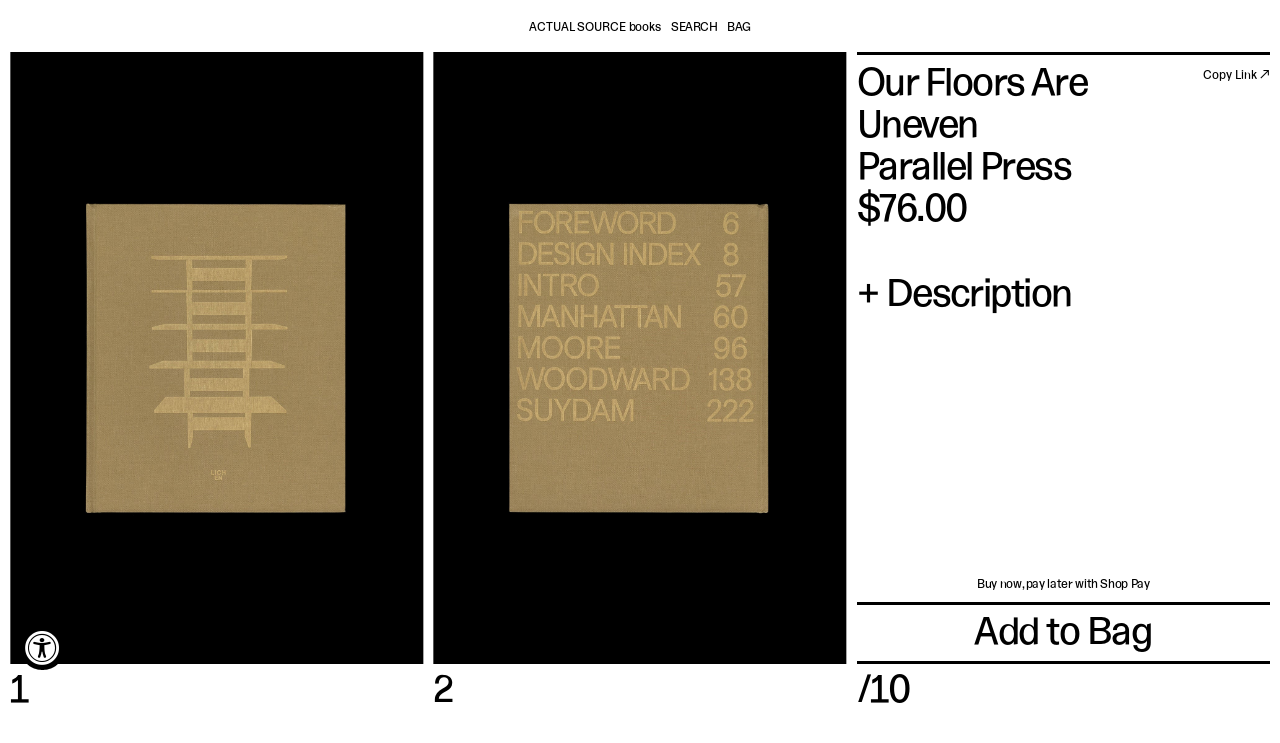

--- FILE ---
content_type: text/html; charset=utf-8
request_url: https://actualsource.org/products/our-floors-are-uneven
body_size: 24482
content:
<!doctype html>
<html lang="en">
<head>
  <meta charset="UTF-8">
  <meta name="viewport" content="width=device-width, initial-scale=1.0">
  <meta http-equiv="X-UA-Compatible" content="ie=edge">
  
  <meta property="og:type" content="product">
  <meta property="og:title" content="Our Floors Are Uneven">
  <meta property="og:category" content="Books" />
  
  <meta property="og:image" content="http://actualsource.org/cdn/shop/files/01_28480c79-3300-4d86-93db-ed61d34b86ea.jpg?v=1713907953">
  <meta property="og:image:secure_url" content="https://actualsource.org/cdn/shop/files/01_28480c79-3300-4d86-93db-ed61d34b86ea.jpg?v=1713907953">
  
  <meta property="og:price:amount" content="76.00">
  <meta property="og:price:currency" content="USD">
  <meta property="og:availability" content="instock" />
  <meta property="og:description" content="Lichen is a design incubator, studio, and furniture store co-founded by Jared Blake and Ed Be in 2017. Our Floors Are Uneven is a documentation of Lichen’s first five years.Our Floors Are Uneven catalogs Lichen’s evolution through photos, essays, and a rigorous design index. When flipping through...">


  <meta property="og:url" content="https://actualsource.org/products/our-floors-are-uneven">
  <meta property="og:site_name" content="Actual Source">
  <link rel="shortcut icon" href="//actualsource.org/cdn/shop/t/29/assets/as-favicon.png?v=168630867922488095481655396254" type="image/png" />
  <link href="//actualsource.org/cdn/shop/t/29/assets/actualsource.style.css?v=835678584510607951686860043" rel="stylesheet" type="text/css" media="all" />
  <style>
  :root {
    --global-color: #b0c5d4;
  }

  .global-color {
    color: #b0c5d4 !important;
  }

  .global-color-bg {
    background-color: #b0c5d4 !important;
  }
  
  .global-text-hover:hover {
    color: #b0c5d4 !important;
  }

  .global-text-hover a:hover {
    color: #b0c5d4 !important;
  }

  .global-color-checked:checked + label {
    color: #b0c5d4 !important;
  }
</style>
  <title>Actual Source</title>
  <script>
    window.ACTUAL_SOURCE = {
      
    };
    window.ACTUAL_SOURCE.mobileLogo = "\/\/actualsource.org\/cdn\/shop\/t\/29\/assets\/4224bfb621157068538bb8607a85808e.svg?v=176449560328861884551655396249";
  </script>
  <script type="text/javascript">
  window.ACTUAL_SOURCE.menus = {
    'site': [
      
      {
        'active': 'false',
        'title': "Actual Source",
        'type': 'frontpage_link',
        'url': "\/"
      },
      
      {
        'active': 'false',
        'title': "Search",
        'type': 'search_link',
        'url': "\/search"
      },
      
      {
        'active': 'false',
        'title': "Shopping Bag",
        'type': 'http_link',
        'url': "\/cart"
      }
      
    ],
    'siteMobile': [
      
      {
        'active': 'false',
        'title': "Search",
        'type': 'http_link',
        'url': "\/search"
      },
      
      {
        'active': 'false',
        'title': "Bag",
        'type': 'http_link',
        'url': "\/cart"
      }
      
    ],
    'shop': [
      
      {
        'active': false,
        
        'title': "New",
        'type': 'collection_link',
        'url': "\/collections\/new"
      },
      
      {
        'active': false,
        
        'title': "ASb",
        'type': 'collection_link',
        'url': "\/collections\/catalog"
      },
      
      {
        'active': false,
        
        'subnav': [
          
          {
            'active': false,
            'title': "Art",
            'type': 'collection_link',
            'url': "\/collections\/books\/art"
          },
          
          {
            'active': false,
            'title': "Arch\/Design",
            'type': 'collection_link',
            'url': "\/collections\/books\/design"
          },
          
          {
            'active': false,
            'title': "Typography",
            'type': 'collection_link',
            'url': "\/collections\/books\/typography+design"
          },
          
          {
            'active': false,
            'title': "Photo",
            'type': 'collection_link',
            'url': "\/collections\/books\/Photography"
          },
          
          {
            'active': false,
            'title': "Music",
            'type': 'collection_link',
            'url': "\/collections\/books\/music"
          },
          
          {
            'active': false,
            'title': "Film",
            'type': 'collection_link',
            'url': "\/collections\/books\/film"
          },
          
          {
            'active': false,
            'title': "Mags",
            'type': 'collection_link',
            'url': "\/collections\/books\/magazine"
          },
          
          {
            'active': false,
            'title': "Education",
            'type': 'collection_link',
            'url': "\/collections\/books\/education"
          },
          
          {
            'active': false,
            'title': "Rare",
            'type': 'collection_link',
            'url': "\/collections\/books\/rare"
          },
          
          {
            'active': false,
            'title': "Kids",
            'type': 'collection_link',
            'url': "\/collections\/books\/kids"
          }
          
        ],
        
        'title': "Books",
        'type': 'collection_link',
        'url': "\/collections\/books"
      },
      
      {
        'active': false,
        
        'subnav': [
          
          {
            'active': false,
            'title': "Shirts",
            'type': 'collection_link',
            'url': "\/collections\/clothing\/tshirts"
          },
          
          {
            'active': false,
            'title': "Sweatshirts",
            'type': 'collection_link',
            'url': "\/collections\/clothing\/sweatshirts"
          },
          
          {
            'active': false,
            'title': "Collaborations",
            'type': 'collection_link',
            'url': "\/collections\/clothing\/collab"
          },
          
          {
            'active': false,
            'title': "Kids",
            'type': 'collection_link',
            'url': "\/collections\/clothing\/Kids"
          },
          
          {
            'active': false,
            'title': "Sale",
            'type': 'collection_link',
            'url': "\/collections\/sale\/apparel"
          }
          
        ],
        
        'title': "Apparel",
        'type': 'collection_link',
        'url': "\/collections\/clothing"
      },
      
      {
        'active': false,
        
        'subnav': [
          
          {
            'active': false,
            'title': "Headwear",
            'type': 'collection_link',
            'url': "\/collections\/accessories\/hats"
          },
          
          {
            'active': false,
            'title': "Socks",
            'type': 'collection_link',
            'url': "\/collections\/accessories\/socks"
          },
          
          {
            'active': false,
            'title': "Bags",
            'type': 'collection_link',
            'url': "\/collections\/accessories\/bags"
          },
          
          {
            'active': false,
            'title': "Reflectors",
            'type': 'product_link',
            'url': "\/products\/tnt-asb-reflector"
          },
          
          {
            'active': false,
            'title': "Stickers",
            'type': 'product_link',
            'url': "\/products\/tnt-asb-sticker-pack"
          }
          
        ],
        
        'title': "Accessories",
        'type': 'collection_link',
        'url': "\/collections\/accessories"
      },
      
      {
        'active': false,
        
        'subnav': [
          
          {
            'active': false,
            'title': "Paper Goods",
            'type': 'collection_link',
            'url': "\/collections\/office\/papergoods"
          },
          
          {
            'active': false,
            'title': "Writing Utensils ",
            'type': 'collection_link',
            'url': "\/collections\/office\/penspencil"
          },
          
          {
            'active': false,
            'title': "Desktop",
            'type': 'collection_link',
            'url': "\/collections\/office\/Desktop+"
          },
          
          {
            'active': false,
            'title': "Clocks",
            'type': 'collection_link',
            'url': "\/collections\/office\/clocks"
          },
          
          {
            'active': false,
            'title': "Storage",
            'type': 'collection_link',
            'url': "\/collections\/office\/storage"
          }
          
        ],
        
        'title': "Stationery",
        'type': 'collection_link',
        'url': "\/collections\/office"
      },
      
      {
        'active': false,
        
        'title': "Fonts",
        'type': 'collection_link',
        'url': "\/collections\/fonts\/Fonts"
      },
      
      {
        'active': false,
        
        'title': "Gift Cards",
        'type': 'collection_link',
        'url': "\/collections\/gift-cards"
      },
      
      {
        'active': false,
        
        'title': "Sale",
        'type': 'collection_link',
        'url': "\/collections\/sale"
      }
      
    ],
    'shopMobileExtra': [
      
      {
        'title': "Subscribe",
        'type': 'http_link',
        'url': "#subscribe"
      },
      
      {
        'title': "About",
        'type': 'http_link',
        'url': "\/about"
      },
      
      {
        'title': "Studio",
        'type': 'http_link',
        'url': "http:\/\/actualsource.work"
      }
      
    ],
    'footer': [
      
      {
        'active': 'false',
        'title': "ABOUT",
        'type': 'http_link',
        'url': "\/about"
      },
      
      {
        'active': 'false',
        'title': "SHIPPING, RETURNS, TERMS",
        'type': 'http_link',
        'url': "\/legal"
      },
      
      {
        'active': 'false',
        'title': "SUBSCRIBE",
        'type': 'http_link',
        'url': "#subscribe"
      },
      
      {
        'active': 'false',
        'title': "STUDIO",
        'type': 'http_link',
        'url': "https:\/\/actualsource.work\/"
      },
      
      {
        'active': 'false',
        'title': "SOUNDCLOUD",
        'type': 'http_link',
        'url': "https:\/\/soundcloud.com\/actual-source"
      },
      
      {
        'active': 'false',
        'title': "INSTAGRAM",
        'type': 'http_link',
        'url': "https:\/\/www.instagram.com\/actual_source\/?hl=en"
      },
      
      {
        'active': 'false',
        'title': "TUMBLR",
        'type': 'http_link',
        'url': "http:\/\/weareinternetexplorers.com\/"
      },
      
      {
        'active': 'false',
        'title': "FACEBOOK",
        'type': 'http_link',
        'url': "https:\/\/www.facebook.com\/actualsource\/"
      },
      
      {
        'active': 'false',
        'title': "SEARCH",
        'type': 'http_link',
        'url': "\/SEARCH"
      }
      
    ],
    'footerMobile': [
      
      {
        'active': 'false',
        'title': "Studio",
        'type': 'http_link',
        'url': "http:\/\/actualsource.work"
      },
      
      {
        'active': 'false',
        'title': "About",
        'type': 'http_link',
        'url': "\/about"
      },
      
      {
        'active': 'false',
        'title': "Subscribe",
        'type': 'http_link',
        'url': "#subscribe"
      },
      
      {
        'active': 'false',
        'title': "Instagram",
        'type': 'http_link',
        'url': "https:\/\/www.instagram.com\/actual_source\/?hl=en"
      },
      
      {
        'active': 'false',
        'title': "Tumblr",
        'type': 'http_link',
        'url': "http:\/\/weareinternetexplorers.com"
      }
      
    ],
  }
</script>

  






<script type="text/javascript">
  window.ACTUAL_SOURCE.curtain = {
    desktop: {
      
      
      backgroundImage: "url(\/\/actualsource.org\/cdn\/shop\/files\/02_79ede728-51c9-475a-b512-cb83196cd46c_4000x.jpg?v=1762377931)",
      
      
      backgroundColor: "#000000",
      color: "#ffffff",
      letterSpacing: (-30 / 1000) + 'em',
      fontFamily: "Times NR Condensed",
      fontSize: "60px"
    },
    mobile: {
      
      
      backgroundImage: "url(\/\/actualsource.org\/cdn\/shop\/files\/02_79ede728-51c9-475a-b512-cb83196cd46c_4000x.jpg?v=1762377931)",
      
      
      backgroundColor: "#000000",
      fontSize: "30px",
      letterSpacing: (-20 / 1000) + 'em',
    },
    text: "Enter",
    videoUrl: null,
    mobileVideoUrl: null
  }
</script>

  <script type="text/javascript">
  window.ACTUAL_SOURCE.footer = {
    backgroundColor: "#000000",
    color: "#ffffff"
  }
</script>
  <script type="text/javascript">
  window.ACTUAL_SOURCE.shipping = {
    freeShippingText: "Buy now, pay later with Shop Pay"
  }
</script>
  <script type="text/javascript">
  window.ACTUAL_SOURCE.global = {
    announcementBanner: {
      
      text: "SAVE 15% WHEN YOU PURCHASE 3 OR MORE STATIONERY ITEMS",
      
      
      link: "\/collections\/clothing"
      
    },
    
    globalAccentColor: "#b0c5d4",
    
    
    
    
    cartEmptyImage: "\/\/actualsource.org\/cdn\/shop\/files\/empty_cart-01b-01.png?v=1658181543",
    
    
    newsletterImage: "\/\/actualsource.org\/cdn\/shop\/files\/email_guy-03-03.png?v=1658185739",
    
  }
</script>

  <script>window.performance && window.performance.mark && window.performance.mark('shopify.content_for_header.start');</script><meta name="google-site-verification" content="IL6bH7hrDiyIjaemOLySiRoHMZJVtoRy-jW51wJuCNA">
<meta id="shopify-digital-wallet" name="shopify-digital-wallet" content="/8665580/digital_wallets/dialog">
<meta name="shopify-checkout-api-token" content="2d8c4d975f728cabe8f745bf88c83ce2">
<meta id="in-context-paypal-metadata" data-shop-id="8665580" data-venmo-supported="true" data-environment="production" data-locale="en_US" data-paypal-v4="true" data-currency="USD">
<link rel="alternate" type="application/json+oembed" href="https://actualsource.org/products/our-floors-are-uneven.oembed">
<script async="async" src="/checkouts/internal/preloads.js?locale=en-US"></script>
<link rel="preconnect" href="https://shop.app" crossorigin="anonymous">
<script async="async" src="https://shop.app/checkouts/internal/preloads.js?locale=en-US&shop_id=8665580" crossorigin="anonymous"></script>
<script id="apple-pay-shop-capabilities" type="application/json">{"shopId":8665580,"countryCode":"US","currencyCode":"USD","merchantCapabilities":["supports3DS"],"merchantId":"gid:\/\/shopify\/Shop\/8665580","merchantName":"Actual Source","requiredBillingContactFields":["postalAddress","email"],"requiredShippingContactFields":["postalAddress","email"],"shippingType":"shipping","supportedNetworks":["visa","masterCard","amex","discover","elo","jcb"],"total":{"type":"pending","label":"Actual Source","amount":"1.00"},"shopifyPaymentsEnabled":true,"supportsSubscriptions":true}</script>
<script id="shopify-features" type="application/json">{"accessToken":"2d8c4d975f728cabe8f745bf88c83ce2","betas":["rich-media-storefront-analytics"],"domain":"actualsource.org","predictiveSearch":true,"shopId":8665580,"locale":"en"}</script>
<script>var Shopify = Shopify || {};
Shopify.shop = "actual-source.myshopify.com";
Shopify.locale = "en";
Shopify.currency = {"active":"USD","rate":"1.0"};
Shopify.country = "US";
Shopify.theme = {"name":"Copy of Jan 2021 - Size Guide","id":122276544610,"schema_name":null,"schema_version":null,"theme_store_id":null,"role":"main"};
Shopify.theme.handle = "null";
Shopify.theme.style = {"id":null,"handle":null};
Shopify.cdnHost = "actualsource.org/cdn";
Shopify.routes = Shopify.routes || {};
Shopify.routes.root = "/";</script>
<script type="module">!function(o){(o.Shopify=o.Shopify||{}).modules=!0}(window);</script>
<script>!function(o){function n(){var o=[];function n(){o.push(Array.prototype.slice.apply(arguments))}return n.q=o,n}var t=o.Shopify=o.Shopify||{};t.loadFeatures=n(),t.autoloadFeatures=n()}(window);</script>
<script>
  window.ShopifyPay = window.ShopifyPay || {};
  window.ShopifyPay.apiHost = "shop.app\/pay";
  window.ShopifyPay.redirectState = null;
</script>
<script id="shop-js-analytics" type="application/json">{"pageType":"product"}</script>
<script defer="defer" async type="module" src="//actualsource.org/cdn/shopifycloud/shop-js/modules/v2/client.init-shop-cart-sync_IZsNAliE.en.esm.js"></script>
<script defer="defer" async type="module" src="//actualsource.org/cdn/shopifycloud/shop-js/modules/v2/chunk.common_0OUaOowp.esm.js"></script>
<script type="module">
  await import("//actualsource.org/cdn/shopifycloud/shop-js/modules/v2/client.init-shop-cart-sync_IZsNAliE.en.esm.js");
await import("//actualsource.org/cdn/shopifycloud/shop-js/modules/v2/chunk.common_0OUaOowp.esm.js");

  window.Shopify.SignInWithShop?.initShopCartSync?.({"fedCMEnabled":true,"windoidEnabled":true});

</script>
<script>
  window.Shopify = window.Shopify || {};
  if (!window.Shopify.featureAssets) window.Shopify.featureAssets = {};
  window.Shopify.featureAssets['shop-js'] = {"shop-cart-sync":["modules/v2/client.shop-cart-sync_DLOhI_0X.en.esm.js","modules/v2/chunk.common_0OUaOowp.esm.js"],"init-fed-cm":["modules/v2/client.init-fed-cm_C6YtU0w6.en.esm.js","modules/v2/chunk.common_0OUaOowp.esm.js"],"shop-button":["modules/v2/client.shop-button_BCMx7GTG.en.esm.js","modules/v2/chunk.common_0OUaOowp.esm.js"],"shop-cash-offers":["modules/v2/client.shop-cash-offers_BT26qb5j.en.esm.js","modules/v2/chunk.common_0OUaOowp.esm.js","modules/v2/chunk.modal_CGo_dVj3.esm.js"],"init-windoid":["modules/v2/client.init-windoid_B9PkRMql.en.esm.js","modules/v2/chunk.common_0OUaOowp.esm.js"],"init-shop-email-lookup-coordinator":["modules/v2/client.init-shop-email-lookup-coordinator_DZkqjsbU.en.esm.js","modules/v2/chunk.common_0OUaOowp.esm.js"],"shop-toast-manager":["modules/v2/client.shop-toast-manager_Di2EnuM7.en.esm.js","modules/v2/chunk.common_0OUaOowp.esm.js"],"shop-login-button":["modules/v2/client.shop-login-button_BtqW_SIO.en.esm.js","modules/v2/chunk.common_0OUaOowp.esm.js","modules/v2/chunk.modal_CGo_dVj3.esm.js"],"avatar":["modules/v2/client.avatar_BTnouDA3.en.esm.js"],"pay-button":["modules/v2/client.pay-button_CWa-C9R1.en.esm.js","modules/v2/chunk.common_0OUaOowp.esm.js"],"init-shop-cart-sync":["modules/v2/client.init-shop-cart-sync_IZsNAliE.en.esm.js","modules/v2/chunk.common_0OUaOowp.esm.js"],"init-customer-accounts":["modules/v2/client.init-customer-accounts_DenGwJTU.en.esm.js","modules/v2/client.shop-login-button_BtqW_SIO.en.esm.js","modules/v2/chunk.common_0OUaOowp.esm.js","modules/v2/chunk.modal_CGo_dVj3.esm.js"],"init-shop-for-new-customer-accounts":["modules/v2/client.init-shop-for-new-customer-accounts_JdHXxpS9.en.esm.js","modules/v2/client.shop-login-button_BtqW_SIO.en.esm.js","modules/v2/chunk.common_0OUaOowp.esm.js","modules/v2/chunk.modal_CGo_dVj3.esm.js"],"init-customer-accounts-sign-up":["modules/v2/client.init-customer-accounts-sign-up_D6__K_p8.en.esm.js","modules/v2/client.shop-login-button_BtqW_SIO.en.esm.js","modules/v2/chunk.common_0OUaOowp.esm.js","modules/v2/chunk.modal_CGo_dVj3.esm.js"],"checkout-modal":["modules/v2/client.checkout-modal_C_ZQDY6s.en.esm.js","modules/v2/chunk.common_0OUaOowp.esm.js","modules/v2/chunk.modal_CGo_dVj3.esm.js"],"shop-follow-button":["modules/v2/client.shop-follow-button_XetIsj8l.en.esm.js","modules/v2/chunk.common_0OUaOowp.esm.js","modules/v2/chunk.modal_CGo_dVj3.esm.js"],"lead-capture":["modules/v2/client.lead-capture_DvA72MRN.en.esm.js","modules/v2/chunk.common_0OUaOowp.esm.js","modules/v2/chunk.modal_CGo_dVj3.esm.js"],"shop-login":["modules/v2/client.shop-login_ClXNxyh6.en.esm.js","modules/v2/chunk.common_0OUaOowp.esm.js","modules/v2/chunk.modal_CGo_dVj3.esm.js"],"payment-terms":["modules/v2/client.payment-terms_CNlwjfZz.en.esm.js","modules/v2/chunk.common_0OUaOowp.esm.js","modules/v2/chunk.modal_CGo_dVj3.esm.js"]};
</script>
<script>(function() {
  var isLoaded = false;
  function asyncLoad() {
    if (isLoaded) return;
    isLoaded = true;
    var urls = ["https:\/\/chimpstatic.com\/mcjs-connected\/js\/users\/b4096966a3f886ced8ea8fd0b\/46fcfbe7d69d8141207d4c088.js?shop=actual-source.myshopify.com","\/\/backinstock.useamp.com\/widget\/63358_1767158725.js?category=bis\u0026v=6\u0026shop=actual-source.myshopify.com"];
    for (var i = 0; i < urls.length; i++) {
      var s = document.createElement('script');
      s.type = 'text/javascript';
      s.async = true;
      s.src = urls[i];
      var x = document.getElementsByTagName('script')[0];
      x.parentNode.insertBefore(s, x);
    }
  };
  if(window.attachEvent) {
    window.attachEvent('onload', asyncLoad);
  } else {
    window.addEventListener('load', asyncLoad, false);
  }
})();</script>
<script id="__st">var __st={"a":8665580,"offset":-25200,"reqid":"ee6dcc23-7173-4642-874b-4aa8f825dc30-1768378618","pageurl":"actualsource.org\/products\/our-floors-are-uneven","u":"d04d175a50f4","p":"product","rtyp":"product","rid":7093076328546};</script>
<script>window.ShopifyPaypalV4VisibilityTracking = true;</script>
<script id="captcha-bootstrap">!function(){'use strict';const t='contact',e='account',n='new_comment',o=[[t,t],['blogs',n],['comments',n],[t,'customer']],c=[[e,'customer_login'],[e,'guest_login'],[e,'recover_customer_password'],[e,'create_customer']],r=t=>t.map((([t,e])=>`form[action*='/${t}']:not([data-nocaptcha='true']) input[name='form_type'][value='${e}']`)).join(','),a=t=>()=>t?[...document.querySelectorAll(t)].map((t=>t.form)):[];function s(){const t=[...o],e=r(t);return a(e)}const i='password',u='form_key',d=['recaptcha-v3-token','g-recaptcha-response','h-captcha-response',i],f=()=>{try{return window.sessionStorage}catch{return}},m='__shopify_v',_=t=>t.elements[u];function p(t,e,n=!1){try{const o=window.sessionStorage,c=JSON.parse(o.getItem(e)),{data:r}=function(t){const{data:e,action:n}=t;return t[m]||n?{data:e,action:n}:{data:t,action:n}}(c);for(const[e,n]of Object.entries(r))t.elements[e]&&(t.elements[e].value=n);n&&o.removeItem(e)}catch(o){console.error('form repopulation failed',{error:o})}}const l='form_type',E='cptcha';function T(t){t.dataset[E]=!0}const w=window,h=w.document,L='Shopify',v='ce_forms',y='captcha';let A=!1;((t,e)=>{const n=(g='f06e6c50-85a8-45c8-87d0-21a2b65856fe',I='https://cdn.shopify.com/shopifycloud/storefront-forms-hcaptcha/ce_storefront_forms_captcha_hcaptcha.v1.5.2.iife.js',D={infoText:'Protected by hCaptcha',privacyText:'Privacy',termsText:'Terms'},(t,e,n)=>{const o=w[L][v],c=o.bindForm;if(c)return c(t,g,e,D).then(n);var r;o.q.push([[t,g,e,D],n]),r=I,A||(h.body.append(Object.assign(h.createElement('script'),{id:'captcha-provider',async:!0,src:r})),A=!0)});var g,I,D;w[L]=w[L]||{},w[L][v]=w[L][v]||{},w[L][v].q=[],w[L][y]=w[L][y]||{},w[L][y].protect=function(t,e){n(t,void 0,e),T(t)},Object.freeze(w[L][y]),function(t,e,n,w,h,L){const[v,y,A,g]=function(t,e,n){const i=e?o:[],u=t?c:[],d=[...i,...u],f=r(d),m=r(i),_=r(d.filter((([t,e])=>n.includes(e))));return[a(f),a(m),a(_),s()]}(w,h,L),I=t=>{const e=t.target;return e instanceof HTMLFormElement?e:e&&e.form},D=t=>v().includes(t);t.addEventListener('submit',(t=>{const e=I(t);if(!e)return;const n=D(e)&&!e.dataset.hcaptchaBound&&!e.dataset.recaptchaBound,o=_(e),c=g().includes(e)&&(!o||!o.value);(n||c)&&t.preventDefault(),c&&!n&&(function(t){try{if(!f())return;!function(t){const e=f();if(!e)return;const n=_(t);if(!n)return;const o=n.value;o&&e.removeItem(o)}(t);const e=Array.from(Array(32),(()=>Math.random().toString(36)[2])).join('');!function(t,e){_(t)||t.append(Object.assign(document.createElement('input'),{type:'hidden',name:u})),t.elements[u].value=e}(t,e),function(t,e){const n=f();if(!n)return;const o=[...t.querySelectorAll(`input[type='${i}']`)].map((({name:t})=>t)),c=[...d,...o],r={};for(const[a,s]of new FormData(t).entries())c.includes(a)||(r[a]=s);n.setItem(e,JSON.stringify({[m]:1,action:t.action,data:r}))}(t,e)}catch(e){console.error('failed to persist form',e)}}(e),e.submit())}));const S=(t,e)=>{t&&!t.dataset[E]&&(n(t,e.some((e=>e===t))),T(t))};for(const o of['focusin','change'])t.addEventListener(o,(t=>{const e=I(t);D(e)&&S(e,y())}));const B=e.get('form_key'),M=e.get(l),P=B&&M;t.addEventListener('DOMContentLoaded',(()=>{const t=y();if(P)for(const e of t)e.elements[l].value===M&&p(e,B);[...new Set([...A(),...v().filter((t=>'true'===t.dataset.shopifyCaptcha))])].forEach((e=>S(e,t)))}))}(h,new URLSearchParams(w.location.search),n,t,e,['guest_login'])})(!0,!0)}();</script>
<script integrity="sha256-4kQ18oKyAcykRKYeNunJcIwy7WH5gtpwJnB7kiuLZ1E=" data-source-attribution="shopify.loadfeatures" defer="defer" src="//actualsource.org/cdn/shopifycloud/storefront/assets/storefront/load_feature-a0a9edcb.js" crossorigin="anonymous"></script>
<script crossorigin="anonymous" defer="defer" src="//actualsource.org/cdn/shopifycloud/storefront/assets/shopify_pay/storefront-65b4c6d7.js?v=20250812"></script>
<script data-source-attribution="shopify.dynamic_checkout.dynamic.init">var Shopify=Shopify||{};Shopify.PaymentButton=Shopify.PaymentButton||{isStorefrontPortableWallets:!0,init:function(){window.Shopify.PaymentButton.init=function(){};var t=document.createElement("script");t.src="https://actualsource.org/cdn/shopifycloud/portable-wallets/latest/portable-wallets.en.js",t.type="module",document.head.appendChild(t)}};
</script>
<script data-source-attribution="shopify.dynamic_checkout.buyer_consent">
  function portableWalletsHideBuyerConsent(e){var t=document.getElementById("shopify-buyer-consent"),n=document.getElementById("shopify-subscription-policy-button");t&&n&&(t.classList.add("hidden"),t.setAttribute("aria-hidden","true"),n.removeEventListener("click",e))}function portableWalletsShowBuyerConsent(e){var t=document.getElementById("shopify-buyer-consent"),n=document.getElementById("shopify-subscription-policy-button");t&&n&&(t.classList.remove("hidden"),t.removeAttribute("aria-hidden"),n.addEventListener("click",e))}window.Shopify?.PaymentButton&&(window.Shopify.PaymentButton.hideBuyerConsent=portableWalletsHideBuyerConsent,window.Shopify.PaymentButton.showBuyerConsent=portableWalletsShowBuyerConsent);
</script>
<script data-source-attribution="shopify.dynamic_checkout.cart.bootstrap">document.addEventListener("DOMContentLoaded",(function(){function t(){return document.querySelector("shopify-accelerated-checkout-cart, shopify-accelerated-checkout")}if(t())Shopify.PaymentButton.init();else{new MutationObserver((function(e,n){t()&&(Shopify.PaymentButton.init(),n.disconnect())})).observe(document.body,{childList:!0,subtree:!0})}}));
</script>
<link id="shopify-accelerated-checkout-styles" rel="stylesheet" media="screen" href="https://actualsource.org/cdn/shopifycloud/portable-wallets/latest/accelerated-checkout-backwards-compat.css" crossorigin="anonymous">
<style id="shopify-accelerated-checkout-cart">
        #shopify-buyer-consent {
  margin-top: 1em;
  display: inline-block;
  width: 100%;
}

#shopify-buyer-consent.hidden {
  display: none;
}

#shopify-subscription-policy-button {
  background: none;
  border: none;
  padding: 0;
  text-decoration: underline;
  font-size: inherit;
  cursor: pointer;
}

#shopify-subscription-policy-button::before {
  box-shadow: none;
}

      </style>

<script>window.performance && window.performance.mark && window.performance.mark('shopify.content_for_header.end');</script>
<style type='text/css'>
  .baCountry{width:30px;height:20px;display:inline-block;vertical-align:middle;margin-right:6px;background-size:30px!important;border-radius:4px;background-repeat:no-repeat}
  .baCountry-traditional .baCountry{background-image:url(https://cdn.shopify.com/s/files/1/0194/1736/6592/t/1/assets/ba-flags.png?=14261939516959647149);height:19px!important}
  .baCountry-modern .baCountry{background-image:url(https://cdn.shopify.com/s/files/1/0194/1736/6592/t/1/assets/ba-flags.png?=14261939516959647149)}
  .baCountry-NO-FLAG{background-position:0 0}.baCountry-AD{background-position:0 -20px}.baCountry-AED{background-position:0 -40px}.baCountry-AFN{background-position:0 -60px}.baCountry-AG{background-position:0 -80px}.baCountry-AI{background-position:0 -100px}.baCountry-ALL{background-position:0 -120px}.baCountry-AMD{background-position:0 -140px}.baCountry-AOA{background-position:0 -160px}.baCountry-ARS{background-position:0 -180px}.baCountry-AS{background-position:0 -200px}.baCountry-AT{background-position:0 -220px}.baCountry-AUD{background-position:0 -240px}.baCountry-AWG{background-position:0 -260px}.baCountry-AZN{background-position:0 -280px}.baCountry-BAM{background-position:0 -300px}.baCountry-BBD{background-position:0 -320px}.baCountry-BDT{background-position:0 -340px}.baCountry-BE{background-position:0 -360px}.baCountry-BF{background-position:0 -380px}.baCountry-BGN{background-position:0 -400px}.baCountry-BHD{background-position:0 -420px}.baCountry-BIF{background-position:0 -440px}.baCountry-BJ{background-position:0 -460px}.baCountry-BMD{background-position:0 -480px}.baCountry-BND{background-position:0 -500px}.baCountry-BOB{background-position:0 -520px}.baCountry-BRL{background-position:0 -540px}.baCountry-BSD{background-position:0 -560px}.baCountry-BTN{background-position:0 -580px}.baCountry-BWP{background-position:0 -600px}.baCountry-BYN{background-position:0 -620px}.baCountry-BZD{background-position:0 -640px}.baCountry-CAD{background-position:0 -660px}.baCountry-CC{background-position:0 -680px}.baCountry-CDF{background-position:0 -700px}.baCountry-CG{background-position:0 -720px}.baCountry-CHF{background-position:0 -740px}.baCountry-CI{background-position:0 -760px}.baCountry-CK{background-position:0 -780px}.baCountry-CLP{background-position:0 -800px}.baCountry-CM{background-position:0 -820px}.baCountry-CNY{background-position:0 -840px}.baCountry-COP{background-position:0 -860px}.baCountry-CRC{background-position:0 -880px}.baCountry-CU{background-position:0 -900px}.baCountry-CX{background-position:0 -920px}.baCountry-CY{background-position:0 -940px}.baCountry-CZK{background-position:0 -960px}.baCountry-DE{background-position:0 -980px}.baCountry-DJF{background-position:0 -1000px}.baCountry-DKK{background-position:0 -1020px}.baCountry-DM{background-position:0 -1040px}.baCountry-DOP{background-position:0 -1060px}.baCountry-DZD{background-position:0 -1080px}.baCountry-EC{background-position:0 -1100px}.baCountry-EE{background-position:0 -1120px}.baCountry-EGP{background-position:0 -1140px}.baCountry-ER{background-position:0 -1160px}.baCountry-ES{background-position:0 -1180px}.baCountry-ETB{background-position:0 -1200px}.baCountry-EUR{background-position:0 -1220px}.baCountry-FI{background-position:0 -1240px}.baCountry-FJD{background-position:0 -1260px}.baCountry-FKP{background-position:0 -1280px}.baCountry-FO{background-position:0 -1300px}.baCountry-FR{background-position:0 -1320px}.baCountry-GA{background-position:0 -1340px}.baCountry-GBP{background-position:0 -1360px}.baCountry-GD{background-position:0 -1380px}.baCountry-GEL{background-position:0 -1400px}.baCountry-GHS{background-position:0 -1420px}.baCountry-GIP{background-position:0 -1440px}.baCountry-GL{background-position:0 -1460px}.baCountry-GMD{background-position:0 -1480px}.baCountry-GNF{background-position:0 -1500px}.baCountry-GQ{background-position:0 -1520px}.baCountry-GR{background-position:0 -1540px}.baCountry-GTQ{background-position:0 -1560px}.baCountry-GU{background-position:0 -1580px}.baCountry-GW{background-position:0 -1600px}.baCountry-HKD{background-position:0 -1620px}.baCountry-HNL{background-position:0 -1640px}.baCountry-HRK{background-position:0 -1660px}.baCountry-HTG{background-position:0 -1680px}.baCountry-HUF{background-position:0 -1700px}.baCountry-IDR{background-position:0 -1720px}.baCountry-IE{background-position:0 -1740px}.baCountry-ILS{background-position:0 -1760px}.baCountry-INR{background-position:0 -1780px}.baCountry-IO{background-position:0 -1800px}.baCountry-IQD{background-position:0 -1820px}.baCountry-IRR{background-position:0 -1840px}.baCountry-ISK{background-position:0 -1860px}.baCountry-IT{background-position:0 -1880px}.baCountry-JMD{background-position:0 -1900px}.baCountry-JOD{background-position:0 -1920px}.baCountry-JPY{background-position:0 -1940px}.baCountry-KES{background-position:0 -1960px}.baCountry-KGS{background-position:0 -1980px}.baCountry-KHR{background-position:0 -2000px}.baCountry-KI{background-position:0 -2020px}.baCountry-KMF{background-position:0 -2040px}.baCountry-KN{background-position:0 -2060px}.baCountry-KP{background-position:0 -2080px}.baCountry-KRW{background-position:0 -2100px}.baCountry-KWD{background-position:0 -2120px}.baCountry-KYD{background-position:0 -2140px}.baCountry-KZT{background-position:0 -2160px}.baCountry-LBP{background-position:0 -2180px}.baCountry-LI{background-position:0 -2200px}.baCountry-LKR{background-position:0 -2220px}.baCountry-LRD{background-position:0 -2240px}.baCountry-LSL{background-position:0 -2260px}.baCountry-LT{background-position:0 -2280px}.baCountry-LU{background-position:0 -2300px}.baCountry-LV{background-position:0 -2320px}.baCountry-LYD{background-position:0 -2340px}.baCountry-MAD{background-position:0 -2360px}.baCountry-MC{background-position:0 -2380px}.baCountry-MDL{background-position:0 -2400px}.baCountry-ME{background-position:0 -2420px}.baCountry-MGA{background-position:0 -2440px}.baCountry-MKD{background-position:0 -2460px}.baCountry-ML{background-position:0 -2480px}.baCountry-MMK{background-position:0 -2500px}.baCountry-MN{background-position:0 -2520px}.baCountry-MOP{background-position:0 -2540px}.baCountry-MQ{background-position:0 -2560px}.baCountry-MR{background-position:0 -2580px}.baCountry-MS{background-position:0 -2600px}.baCountry-MT{background-position:0 -2620px}.baCountry-MUR{background-position:0 -2640px}.baCountry-MVR{background-position:0 -2660px}.baCountry-MWK{background-position:0 -2680px}.baCountry-MXN{background-position:0 -2700px}.baCountry-MYR{background-position:0 -2720px}.baCountry-MZN{background-position:0 -2740px}.baCountry-NAD{background-position:0 -2760px}.baCountry-NE{background-position:0 -2780px}.baCountry-NF{background-position:0 -2800px}.baCountry-NG{background-position:0 -2820px}.baCountry-NIO{background-position:0 -2840px}.baCountry-NL{background-position:0 -2860px}.baCountry-NOK{background-position:0 -2880px}.baCountry-NPR{background-position:0 -2900px}.baCountry-NR{background-position:0 -2920px}.baCountry-NU{background-position:0 -2940px}.baCountry-NZD{background-position:0 -2960px}.baCountry-OMR{background-position:0 -2980px}.baCountry-PAB{background-position:0 -3000px}.baCountry-PEN{background-position:0 -3020px}.baCountry-PGK{background-position:0 -3040px}.baCountry-PHP{background-position:0 -3060px}.baCountry-PKR{background-position:0 -3080px}.baCountry-PLN{background-position:0 -3100px}.baCountry-PR{background-position:0 -3120px}.baCountry-PS{background-position:0 -3140px}.baCountry-PT{background-position:0 -3160px}.baCountry-PW{background-position:0 -3180px}.baCountry-QAR{background-position:0 -3200px}.baCountry-RON{background-position:0 -3220px}.baCountry-RSD{background-position:0 -3240px}.baCountry-RUB{background-position:0 -3260px}.baCountry-RWF{background-position:0 -3280px}.baCountry-SAR{background-position:0 -3300px}.baCountry-SBD{background-position:0 -3320px}.baCountry-SCR{background-position:0 -3340px}.baCountry-SDG{background-position:0 -3360px}.baCountry-SEK{background-position:0 -3380px}.baCountry-SGD{background-position:0 -3400px}.baCountry-SI{background-position:0 -3420px}.baCountry-SK{background-position:0 -3440px}.baCountry-SLL{background-position:0 -3460px}.baCountry-SM{background-position:0 -3480px}.baCountry-SN{background-position:0 -3500px}.baCountry-SO{background-position:0 -3520px}.baCountry-SRD{background-position:0 -3540px}.baCountry-SSP{background-position:0 -3560px}.baCountry-STD{background-position:0 -3580px}.baCountry-SV{background-position:0 -3600px}.baCountry-SYP{background-position:0 -3620px}.baCountry-SZL{background-position:0 -3640px}.baCountry-TC{background-position:0 -3660px}.baCountry-TD{background-position:0 -3680px}.baCountry-TG{background-position:0 -3700px}.baCountry-THB{background-position:0 -3720px}.baCountry-TJS{background-position:0 -3740px}.baCountry-TK{background-position:0 -3760px}.baCountry-TMT{background-position:0 -3780px}.baCountry-TND{background-position:0 -3800px}.baCountry-TOP{background-position:0 -3820px}.baCountry-TRY{background-position:0 -3840px}.baCountry-TTD{background-position:0 -3860px}.baCountry-TWD{background-position:0 -3880px}.baCountry-TZS{background-position:0 -3900px}.baCountry-UAH{background-position:0 -3920px}.baCountry-UGX{background-position:0 -3940px}.baCountry-USD{background-position:0 -3960px}.baCountry-UYU{background-position:0 -3980px}.baCountry-UZS{background-position:0 -4000px}.baCountry-VEF{background-position:0 -4020px}.baCountry-VG{background-position:0 -4040px}.baCountry-VI{background-position:0 -4060px}.baCountry-VND{background-position:0 -4080px}.baCountry-VUV{background-position:0 -4100px}.baCountry-WST{background-position:0 -4120px}.baCountry-XAF{background-position:0 -4140px}.baCountry-XPF{background-position:0 -4160px}.baCountry-YER{background-position:0 -4180px}.baCountry-ZAR{background-position:0 -4200px}.baCountry-ZM{background-position:0 -4220px}.baCountry-ZW{background-position:0 -4240px}
  .bacurr-checkoutNotice{margin: 3px 10px 0 10px;left: 0;right: 0;text-align: center;}
  @media (min-width:750px) {.bacurr-checkoutNotice{position: absolute;}}
</style>

<script>
    window.baCurr = window.baCurr || {};
    window.baCurr.config = {}; window.baCurr.rePeat = function () {};
    Object.assign(window.baCurr.config, {
      "enabled":true,
      "manual_placement":"",
      "night_time":false,
      "round_by_default":false,
      "display_position":"top_right",
      "display_position_type":"floating",
      "custom_code":{"css":""},
      "flag_type":"showCurrencyOnly",
      "flag_design":"modern",
      "round_style":"none",
      "round_dec":"",
      "chosen_cur":[{"USD":"US Dollar (USD)"},{"EUR":"Euro (EUR)"},{"GBP":"British Pound (GBP)"},{"CAD":"Canadian Dollar (CAD)"},{"AED":"United Arab Emirates Dirham (AED)"},{"ALL":"Albanian Lek (ALL)"},{"AFN":"Afghan Afghani (AFN)"},{"AMD":"Armenian Dram (AMD)"},{"AOA":"Angolan Kwanza (AOA)"},{"ARS":"Argentine Peso (ARS)"},{"AUD":"Australian Dollar (AUD)"},{"AWG":"Aruban Florin (AWG)"},{"AZN":"Azerbaijani Manat (AZN)"},{"BIF":"Burundian Franc (BIF)"},{"BBD":"Barbadian Dollar (BBD)"},{"BDT":"Bangladeshi Taka (BDT)"},{"BSD":"Bahamian Dollar (BSD)"},{"BHD":"Bahraini Dinar (BHD)"},{"BMD":"Bermudan Dollar (BMD)"},{"BYN":"Belarusian Ruble (BYN)"},{"BZD":"Belize Dollar (BZD)"},{"BTN":"Bhutanese Ngultrum (BTN)"},{"BAM":"Bosnia-Herzegovina Convertible Mark (BAM)"},{"BRL":"Brazilian Real (BRL)"},{"BOB":"Bolivian Boliviano (BOB)"},{"BWP":"Botswanan Pula (BWP)"},{"BND":"Brunei Dollar (BND)"},{"BGN":"Bulgarian Lev (BGN)"},{"CDF":"Congolese Franc (CDF)"},{"CHF":"Swiss Franc (CHF)"},{"CLP":"Chilean Peso (CLP)"},{"CNY":"Chinese Yuan (CNY)"},{"COP":"Colombian Peso (COP)"},{"CRC":"Costa Rican Colon (CRC)"},{"CZK":"Czech Republic Koruna (CZK)"},{"DJF":"Djiboutian Franc (DJF)"},{"DKK":"Danish Krone (DKK)"},{"DOP":"Dominican Peso (DOP)"},{"DZD":"Algerian Dinar (DZD)"},{"EGP":"Egyptian Pound (EGP)"},{"ETB":"Ethiopian Birr (ETB)"},{"FJD":"Fijian Dollar (FJD)"},{"FKP":"Falkland Islands Pound (FKP)"},{"GIP":"Gibraltar Pound (GIP)"},{"GHS":"Ghanaian Cedi (GHS)"},{"GMD":"Gambian Dalasi (GMD)"},{"GNF":"Guinean Franc (GNF)"},{"GTQ":"Guatemalan Quetzal (GTQ)"},{"GEL":"Georgian Lari (GEL)"},{"HRK":"Croatian Kuna (HRK)"},{"HNL":"Honduran Lempira (HNL)"},{"HKD":"Hong Kong Dollar (HKD)"},{"HTG":"Haitian Gourde (HTG)"},{"HUF":"Hungarian Forint (HUF)"},{"IDR":"Indonesian Rupiah (IDR)"},{"ILS":"Israeli New Shekel (ILS)"},{"ISK":"Icelandic Krona (ISK)"},{"INR":"Indian Rupee (INR)"},{"IQD":"Iraqi Dinar (IQD)"},{"IRR":"Iranian Rial (IRR)"},{"JMD":"Jamaican Dollar (JMD)"},{"JPY":"Japanese Yen (JPY)"},{"JOD":"Jordanian Dinar (JOD)"},{"KES":"Kenyan Shilling (KES)"},{"KGS":"Kyrgystani Som (KGS)"},{"KHR":"Cambodian Riel (KHR)"},{"KMF":"Comorian Franc (KMF)"},{"KRW":"South Korean Won (KRW)"},{"KWD":"Kuwaiti Dinar (KWD)"},{"KYD":"Cayman Islands Dollar (KYD)"},{"KZT":"Kazakhstani Tenge (KZT)"},{"LBP":"Lebanese Pound (LBP)"},{"LKR":"Sri Lankan Rupee (LKR)"},{"LRD":"Liberian Dollar (LRD)"},{"LSL":"Lesotho Loti (LSL)"},{"LYD":"Libyan Dinar (LYD)"},{"MAD":"Moroccan Dirham (MAD)"},{"MDL":"Moldovan Leu (MDL)"},{"MGA":"Malagasy Ariary (MGA)"},{"MMK":"Myanmar Kyat (MMK)"},{"MKD":"Macedonian Denar (MKD)"},{"MOP":"Macanese Pataca (MOP)"},{"MUR":"Mauritian Rupee (MUR)"},{"MVR":"Maldivian Rufiyaa (MVR)"},{"MWK":"Malawian Kwacha (MWK)"},{"MXN":"Mexican Peso (MXN)"},{"MYR":"Malaysian Ringgit (MYR)"},{"MZN":"Mozambican Metical (MZN)"},{"NAD":"Namibian Dollar (NAD)"},{"NPR":"Nepalese Rupee (NPR)"},{"NZD":"New Zealand Dollar (NZD)"},{"NIO":"Nicaraguan Cordoba (NIO)"},{"NOK":"Norwegian Krone (NOK)"},{"OMR":"Omani Rial (OMR)"},{"PAB":"Panamanian Balboa (PAB)"},{"PKR":"Pakistani Rupee (PKR)"},{"PGK":"Papua New Guinean Kina (PGK)"},{"PEN":"Peruvian Nuevo Sol (PEN)"},{"PHP":"Philippine Peso (PHP)"},{"PLN":"Polish Zloty (PLN)"},{"QAR":"Qatari Rial (QAR)"},{"RON":"Romanian Leu (RON)"},{"RUB":"Russian Ruble (RUB)"},{"RWF":"Rwandan Franc (RWF)"},{"SAR":"Saudi Riyal (SAR)"},{"STD":"Sao Tome and Principe Dobra (STD)"},{"RSD":"Serbian Dinar (RSD)"},{"SCR":"Seychellois Rupee (SCR)"},{"SGD":"Singapore Dollar (SGD)"},{"SYP":"Syrian Pound (SYP)"},{"SEK":"Swedish Krona (SEK)"},{"TWD":"New Taiwan Dollar (TWD)"},{"THB":"Thai Baht (THB)"},{"TZS":"Tanzanian Shilling (TZS)"},{"TTD":"Trinidad and Tobago Dollar (TTD)"},{"TND":"Tunisian Dinar (TND)"},{"TRY":"Turkish Lira (TRY)"},{"SBD":"Solomon Islands Dollar (SBD)"},{"SDG":"Sudanese Pound (SDG)"},{"SLL":"Sierra Leonean Leone (SLL)"},{"SRD":"Surinamese Dollar (SRD)"},{"SZL":"Swazi Lilangeni (SZL)"},{"TJS":"Tajikistani Somoni (TJS)"},{"TOP":"Tongan Paʻanga (TOP)"},{"TMT":"Turkmenistani Manat (TMT)"},{"UAH":"Ukrainian Hryvnia (UAH)"},{"UGX":"Ugandan Shilling (UGX)"},{"UYU":"Uruguayan Peso (UYU)"},{"UZS":"Uzbekistan Som (UZS)"},{"VEF":"Venezuelan Bolivar (VEF)"},{"VND":"Vietnamese Dong (VND)"},{"VUV":"Vanuatu Vatu (VUV)"},{"WST":"Samoan Tala (WST)"},{"XAF":"Central African CFA Franc (XAF)"},{"XPF":"CFP Franc (XPF)"},{"YER":"Yemeni Rial (YER)"},{"ZAR":"South African Rand (ZAR)"}],
      "desktop_visible":false,
      "mob_visible":false,
      "money_mouse_show":false,
      "textColor":"",
      "flag_theme":"default",
      "selector_hover_hex":"",
      "lightning":false,
      "mob_manual_placement":"",
      "mob_placement":"bottom_left",
      "mob_placement_type":"floating",
      "moneyWithCurrencyFormat":false,
      "ui_style":"default",
      "user_curr":"",
      "auto_loc":false,
      "auto_pref":false,
      "selector_bg_hex":"",
      "selector_border_type":"noBorder",
      "cart_alert_bg_hex":"",
      "cart_alert_note":"",
      "cart_alert_state":true,
      "cart_alert_font_hex":""
    },{
      money_format: "\u003cspan class=money\u003e${{amount}}\u003c\/span\u003e",
      money_with_currency_format: "\u003cspan class=money\u003e${{amount}} USD\u003c\/span\u003e",
      user_curr: "USD"
    });
    window.baCurr.config.multi_curr = [];
    
    window.baCurr.config.final_currency = "USD" || '';
    window.baCurr.config.multi_curr = "AED,AFN,ALL,AMD,ANG,AUD,AWG,AZN,BAM,BBD,BDT,BIF,BND,BOB,BRL,BSD,BWP,BZD,CAD,CDF,CHF,CRC,CVE,DJF,DKK,DOP,DZD,EGP,ETB,EUR,FJD,FKP,GBP,GMD,GNF,GTQ,GYD,HKD,HNL,HUF,IDR,ILS,INR,ISK,JMD,KES,KGS,KHR,KMF,KRW,KYD,KZT,LAK,LBP,LKR,MAD,MDL,MKD,MMK,MNT,MOP,MUR,MVR,MWK,MYR,NGN,NIO,NPR,NZD,PEN,PGK,PHP,PKR,PLN,PYG,QAR,RON,RSD,RWF,SAR,SBD,SGD,SHP,SLL,STD,THB,TJS,TOP,TTD,TWD,TZS,UAH,UGX,USD,UYU,UZS,VND,VUV,WST,XAF,XCD,XOF,XPF,YER".split(',') || '';

    (function(window, document) {"use strict";
      function onload(){
        function insertPopupMessageJs(){
          var head = document.getElementsByTagName('head')[0];
          var script = document.createElement('script');
          script.src = ('https:' == document.location.protocol ? 'https://' : 'http://') + 'currency.boosterapps.com/preview_curr.js';
          script.type = 'text/javascript';
          head.appendChild(script);
        }

        if(document.location.search.indexOf("preview_cur=1") > -1){
          setTimeout(function(){
            window.currency_preview_result = document.getElementById("baCurrSelector").length > 0 ? 'success' : 'error';
            insertPopupMessageJs();
          }, 1000);
        }
      }

      var head = document.getElementsByTagName('head')[0];
      var script = document.createElement('script');
      script.src = ('https:' == document.location.protocol ? 'https://' : 'http://') + "";
      script.type = 'text/javascript';
      script.onload = script.onreadystatechange = function() {
      if (script.readyState) {
        if (script.readyState === 'complete' || script.readyState === 'loaded') {
          script.onreadystatechange = null;
            onload();
          }
        }
        else {
          onload();
        }
      };
      head.appendChild(script);

    }(window, document));
</script>

<script src="https://cdn.shopify.com/extensions/019a0131-ca1b-7172-a6b1-2fadce39ca6e/accessibly-28/assets/acc-main.js" type="text/javascript" defer="defer"></script>
<link rel="canonical" href="https://actualsource.org/products/our-floors-are-uneven">
<link href="https://monorail-edge.shopifysvc.com" rel="dns-prefetch">
<script>(function(){if ("sendBeacon" in navigator && "performance" in window) {try {var session_token_from_headers = performance.getEntriesByType('navigation')[0].serverTiming.find(x => x.name == '_s').description;} catch {var session_token_from_headers = undefined;}var session_cookie_matches = document.cookie.match(/_shopify_s=([^;]*)/);var session_token_from_cookie = session_cookie_matches && session_cookie_matches.length === 2 ? session_cookie_matches[1] : "";var session_token = session_token_from_headers || session_token_from_cookie || "";function handle_abandonment_event(e) {var entries = performance.getEntries().filter(function(entry) {return /monorail-edge.shopifysvc.com/.test(entry.name);});if (!window.abandonment_tracked && entries.length === 0) {window.abandonment_tracked = true;var currentMs = Date.now();var navigation_start = performance.timing.navigationStart;var payload = {shop_id: 8665580,url: window.location.href,navigation_start,duration: currentMs - navigation_start,session_token,page_type: "product"};window.navigator.sendBeacon("https://monorail-edge.shopifysvc.com/v1/produce", JSON.stringify({schema_id: "online_store_buyer_site_abandonment/1.1",payload: payload,metadata: {event_created_at_ms: currentMs,event_sent_at_ms: currentMs}}));}}window.addEventListener('pagehide', handle_abandonment_event);}}());</script>
<script id="web-pixels-manager-setup">(function e(e,d,r,n,o){if(void 0===o&&(o={}),!Boolean(null===(a=null===(i=window.Shopify)||void 0===i?void 0:i.analytics)||void 0===a?void 0:a.replayQueue)){var i,a;window.Shopify=window.Shopify||{};var t=window.Shopify;t.analytics=t.analytics||{};var s=t.analytics;s.replayQueue=[],s.publish=function(e,d,r){return s.replayQueue.push([e,d,r]),!0};try{self.performance.mark("wpm:start")}catch(e){}var l=function(){var e={modern:/Edge?\/(1{2}[4-9]|1[2-9]\d|[2-9]\d{2}|\d{4,})\.\d+(\.\d+|)|Firefox\/(1{2}[4-9]|1[2-9]\d|[2-9]\d{2}|\d{4,})\.\d+(\.\d+|)|Chrom(ium|e)\/(9{2}|\d{3,})\.\d+(\.\d+|)|(Maci|X1{2}).+ Version\/(15\.\d+|(1[6-9]|[2-9]\d|\d{3,})\.\d+)([,.]\d+|)( \(\w+\)|)( Mobile\/\w+|) Safari\/|Chrome.+OPR\/(9{2}|\d{3,})\.\d+\.\d+|(CPU[ +]OS|iPhone[ +]OS|CPU[ +]iPhone|CPU IPhone OS|CPU iPad OS)[ +]+(15[._]\d+|(1[6-9]|[2-9]\d|\d{3,})[._]\d+)([._]\d+|)|Android:?[ /-](13[3-9]|1[4-9]\d|[2-9]\d{2}|\d{4,})(\.\d+|)(\.\d+|)|Android.+Firefox\/(13[5-9]|1[4-9]\d|[2-9]\d{2}|\d{4,})\.\d+(\.\d+|)|Android.+Chrom(ium|e)\/(13[3-9]|1[4-9]\d|[2-9]\d{2}|\d{4,})\.\d+(\.\d+|)|SamsungBrowser\/([2-9]\d|\d{3,})\.\d+/,legacy:/Edge?\/(1[6-9]|[2-9]\d|\d{3,})\.\d+(\.\d+|)|Firefox\/(5[4-9]|[6-9]\d|\d{3,})\.\d+(\.\d+|)|Chrom(ium|e)\/(5[1-9]|[6-9]\d|\d{3,})\.\d+(\.\d+|)([\d.]+$|.*Safari\/(?![\d.]+ Edge\/[\d.]+$))|(Maci|X1{2}).+ Version\/(10\.\d+|(1[1-9]|[2-9]\d|\d{3,})\.\d+)([,.]\d+|)( \(\w+\)|)( Mobile\/\w+|) Safari\/|Chrome.+OPR\/(3[89]|[4-9]\d|\d{3,})\.\d+\.\d+|(CPU[ +]OS|iPhone[ +]OS|CPU[ +]iPhone|CPU IPhone OS|CPU iPad OS)[ +]+(10[._]\d+|(1[1-9]|[2-9]\d|\d{3,})[._]\d+)([._]\d+|)|Android:?[ /-](13[3-9]|1[4-9]\d|[2-9]\d{2}|\d{4,})(\.\d+|)(\.\d+|)|Mobile Safari.+OPR\/([89]\d|\d{3,})\.\d+\.\d+|Android.+Firefox\/(13[5-9]|1[4-9]\d|[2-9]\d{2}|\d{4,})\.\d+(\.\d+|)|Android.+Chrom(ium|e)\/(13[3-9]|1[4-9]\d|[2-9]\d{2}|\d{4,})\.\d+(\.\d+|)|Android.+(UC? ?Browser|UCWEB|U3)[ /]?(15\.([5-9]|\d{2,})|(1[6-9]|[2-9]\d|\d{3,})\.\d+)\.\d+|SamsungBrowser\/(5\.\d+|([6-9]|\d{2,})\.\d+)|Android.+MQ{2}Browser\/(14(\.(9|\d{2,})|)|(1[5-9]|[2-9]\d|\d{3,})(\.\d+|))(\.\d+|)|K[Aa][Ii]OS\/(3\.\d+|([4-9]|\d{2,})\.\d+)(\.\d+|)/},d=e.modern,r=e.legacy,n=navigator.userAgent;return n.match(d)?"modern":n.match(r)?"legacy":"unknown"}(),u="modern"===l?"modern":"legacy",c=(null!=n?n:{modern:"",legacy:""})[u],f=function(e){return[e.baseUrl,"/wpm","/b",e.hashVersion,"modern"===e.buildTarget?"m":"l",".js"].join("")}({baseUrl:d,hashVersion:r,buildTarget:u}),m=function(e){var d=e.version,r=e.bundleTarget,n=e.surface,o=e.pageUrl,i=e.monorailEndpoint;return{emit:function(e){var a=e.status,t=e.errorMsg,s=(new Date).getTime(),l=JSON.stringify({metadata:{event_sent_at_ms:s},events:[{schema_id:"web_pixels_manager_load/3.1",payload:{version:d,bundle_target:r,page_url:o,status:a,surface:n,error_msg:t},metadata:{event_created_at_ms:s}}]});if(!i)return console&&console.warn&&console.warn("[Web Pixels Manager] No Monorail endpoint provided, skipping logging."),!1;try{return self.navigator.sendBeacon.bind(self.navigator)(i,l)}catch(e){}var u=new XMLHttpRequest;try{return u.open("POST",i,!0),u.setRequestHeader("Content-Type","text/plain"),u.send(l),!0}catch(e){return console&&console.warn&&console.warn("[Web Pixels Manager] Got an unhandled error while logging to Monorail."),!1}}}}({version:r,bundleTarget:l,surface:e.surface,pageUrl:self.location.href,monorailEndpoint:e.monorailEndpoint});try{o.browserTarget=l,function(e){var d=e.src,r=e.async,n=void 0===r||r,o=e.onload,i=e.onerror,a=e.sri,t=e.scriptDataAttributes,s=void 0===t?{}:t,l=document.createElement("script"),u=document.querySelector("head"),c=document.querySelector("body");if(l.async=n,l.src=d,a&&(l.integrity=a,l.crossOrigin="anonymous"),s)for(var f in s)if(Object.prototype.hasOwnProperty.call(s,f))try{l.dataset[f]=s[f]}catch(e){}if(o&&l.addEventListener("load",o),i&&l.addEventListener("error",i),u)u.appendChild(l);else{if(!c)throw new Error("Did not find a head or body element to append the script");c.appendChild(l)}}({src:f,async:!0,onload:function(){if(!function(){var e,d;return Boolean(null===(d=null===(e=window.Shopify)||void 0===e?void 0:e.analytics)||void 0===d?void 0:d.initialized)}()){var d=window.webPixelsManager.init(e)||void 0;if(d){var r=window.Shopify.analytics;r.replayQueue.forEach((function(e){var r=e[0],n=e[1],o=e[2];d.publishCustomEvent(r,n,o)})),r.replayQueue=[],r.publish=d.publishCustomEvent,r.visitor=d.visitor,r.initialized=!0}}},onerror:function(){return m.emit({status:"failed",errorMsg:"".concat(f," has failed to load")})},sri:function(e){var d=/^sha384-[A-Za-z0-9+/=]+$/;return"string"==typeof e&&d.test(e)}(c)?c:"",scriptDataAttributes:o}),m.emit({status:"loading"})}catch(e){m.emit({status:"failed",errorMsg:(null==e?void 0:e.message)||"Unknown error"})}}})({shopId: 8665580,storefrontBaseUrl: "https://actualsource.org",extensionsBaseUrl: "https://extensions.shopifycdn.com/cdn/shopifycloud/web-pixels-manager",monorailEndpoint: "https://monorail-edge.shopifysvc.com/unstable/produce_batch",surface: "storefront-renderer",enabledBetaFlags: ["2dca8a86","a0d5f9d2"],webPixelsConfigList: [{"id":"366280802","configuration":"{\"config\":\"{\\\"pixel_id\\\":\\\"G-F0K9H0J7KH\\\",\\\"gtag_events\\\":[{\\\"type\\\":\\\"purchase\\\",\\\"action_label\\\":\\\"G-F0K9H0J7KH\\\"},{\\\"type\\\":\\\"page_view\\\",\\\"action_label\\\":\\\"G-F0K9H0J7KH\\\"},{\\\"type\\\":\\\"view_item\\\",\\\"action_label\\\":\\\"G-F0K9H0J7KH\\\"},{\\\"type\\\":\\\"search\\\",\\\"action_label\\\":\\\"G-F0K9H0J7KH\\\"},{\\\"type\\\":\\\"add_to_cart\\\",\\\"action_label\\\":\\\"G-F0K9H0J7KH\\\"},{\\\"type\\\":\\\"begin_checkout\\\",\\\"action_label\\\":\\\"G-F0K9H0J7KH\\\"},{\\\"type\\\":\\\"add_payment_info\\\",\\\"action_label\\\":\\\"G-F0K9H0J7KH\\\"}],\\\"enable_monitoring_mode\\\":false}\"}","eventPayloadVersion":"v1","runtimeContext":"OPEN","scriptVersion":"b2a88bafab3e21179ed38636efcd8a93","type":"APP","apiClientId":1780363,"privacyPurposes":[],"dataSharingAdjustments":{"protectedCustomerApprovalScopes":["read_customer_address","read_customer_email","read_customer_name","read_customer_personal_data","read_customer_phone"]}},{"id":"165904482","configuration":"{\"pixel_id\":\"700770663852113\",\"pixel_type\":\"facebook_pixel\",\"metaapp_system_user_token\":\"-\"}","eventPayloadVersion":"v1","runtimeContext":"OPEN","scriptVersion":"ca16bc87fe92b6042fbaa3acc2fbdaa6","type":"APP","apiClientId":2329312,"privacyPurposes":["ANALYTICS","MARKETING","SALE_OF_DATA"],"dataSharingAdjustments":{"protectedCustomerApprovalScopes":["read_customer_address","read_customer_email","read_customer_name","read_customer_personal_data","read_customer_phone"]}},{"id":"78348386","configuration":"{\"tagID\":\"2613689823307\"}","eventPayloadVersion":"v1","runtimeContext":"STRICT","scriptVersion":"18031546ee651571ed29edbe71a3550b","type":"APP","apiClientId":3009811,"privacyPurposes":["ANALYTICS","MARKETING","SALE_OF_DATA"],"dataSharingAdjustments":{"protectedCustomerApprovalScopes":["read_customer_address","read_customer_email","read_customer_name","read_customer_personal_data","read_customer_phone"]}},{"id":"shopify-app-pixel","configuration":"{}","eventPayloadVersion":"v1","runtimeContext":"STRICT","scriptVersion":"0450","apiClientId":"shopify-pixel","type":"APP","privacyPurposes":["ANALYTICS","MARKETING"]},{"id":"shopify-custom-pixel","eventPayloadVersion":"v1","runtimeContext":"LAX","scriptVersion":"0450","apiClientId":"shopify-pixel","type":"CUSTOM","privacyPurposes":["ANALYTICS","MARKETING"]}],isMerchantRequest: false,initData: {"shop":{"name":"Actual Source","paymentSettings":{"currencyCode":"USD"},"myshopifyDomain":"actual-source.myshopify.com","countryCode":"US","storefrontUrl":"https:\/\/actualsource.org"},"customer":null,"cart":null,"checkout":null,"productVariants":[{"price":{"amount":76.0,"currencyCode":"USD"},"product":{"title":"Our Floors Are Uneven","vendor":"Parallel Press","id":"7093076328546","untranslatedTitle":"Our Floors Are Uneven","url":"\/products\/our-floors-are-uneven","type":"Books"},"id":"41048285806690","image":{"src":"\/\/actualsource.org\/cdn\/shop\/files\/01_28480c79-3300-4d86-93db-ed61d34b86ea.jpg?v=1713907953"},"sku":"","title":"Default Title","untranslatedTitle":"Default Title"}],"purchasingCompany":null},},"https://actualsource.org/cdn","7cecd0b6w90c54c6cpe92089d5m57a67346",{"modern":"","legacy":""},{"shopId":"8665580","storefrontBaseUrl":"https:\/\/actualsource.org","extensionBaseUrl":"https:\/\/extensions.shopifycdn.com\/cdn\/shopifycloud\/web-pixels-manager","surface":"storefront-renderer","enabledBetaFlags":"[\"2dca8a86\", \"a0d5f9d2\"]","isMerchantRequest":"false","hashVersion":"7cecd0b6w90c54c6cpe92089d5m57a67346","publish":"custom","events":"[[\"page_viewed\",{}],[\"product_viewed\",{\"productVariant\":{\"price\":{\"amount\":76.0,\"currencyCode\":\"USD\"},\"product\":{\"title\":\"Our Floors Are Uneven\",\"vendor\":\"Parallel Press\",\"id\":\"7093076328546\",\"untranslatedTitle\":\"Our Floors Are Uneven\",\"url\":\"\/products\/our-floors-are-uneven\",\"type\":\"Books\"},\"id\":\"41048285806690\",\"image\":{\"src\":\"\/\/actualsource.org\/cdn\/shop\/files\/01_28480c79-3300-4d86-93db-ed61d34b86ea.jpg?v=1713907953\"},\"sku\":\"\",\"title\":\"Default Title\",\"untranslatedTitle\":\"Default Title\"}}]]"});</script><script>
  window.ShopifyAnalytics = window.ShopifyAnalytics || {};
  window.ShopifyAnalytics.meta = window.ShopifyAnalytics.meta || {};
  window.ShopifyAnalytics.meta.currency = 'USD';
  var meta = {"product":{"id":7093076328546,"gid":"gid:\/\/shopify\/Product\/7093076328546","vendor":"Parallel Press","type":"Books","handle":"our-floors-are-uneven","variants":[{"id":41048285806690,"price":7600,"name":"Our Floors Are Uneven","public_title":null,"sku":""}],"remote":false},"page":{"pageType":"product","resourceType":"product","resourceId":7093076328546,"requestId":"ee6dcc23-7173-4642-874b-4aa8f825dc30-1768378618"}};
  for (var attr in meta) {
    window.ShopifyAnalytics.meta[attr] = meta[attr];
  }
</script>
<script class="analytics">
  (function () {
    var customDocumentWrite = function(content) {
      var jquery = null;

      if (window.jQuery) {
        jquery = window.jQuery;
      } else if (window.Checkout && window.Checkout.$) {
        jquery = window.Checkout.$;
      }

      if (jquery) {
        jquery('body').append(content);
      }
    };

    var hasLoggedConversion = function(token) {
      if (token) {
        return document.cookie.indexOf('loggedConversion=' + token) !== -1;
      }
      return false;
    }

    var setCookieIfConversion = function(token) {
      if (token) {
        var twoMonthsFromNow = new Date(Date.now());
        twoMonthsFromNow.setMonth(twoMonthsFromNow.getMonth() + 2);

        document.cookie = 'loggedConversion=' + token + '; expires=' + twoMonthsFromNow;
      }
    }

    var trekkie = window.ShopifyAnalytics.lib = window.trekkie = window.trekkie || [];
    if (trekkie.integrations) {
      return;
    }
    trekkie.methods = [
      'identify',
      'page',
      'ready',
      'track',
      'trackForm',
      'trackLink'
    ];
    trekkie.factory = function(method) {
      return function() {
        var args = Array.prototype.slice.call(arguments);
        args.unshift(method);
        trekkie.push(args);
        return trekkie;
      };
    };
    for (var i = 0; i < trekkie.methods.length; i++) {
      var key = trekkie.methods[i];
      trekkie[key] = trekkie.factory(key);
    }
    trekkie.load = function(config) {
      trekkie.config = config || {};
      trekkie.config.initialDocumentCookie = document.cookie;
      var first = document.getElementsByTagName('script')[0];
      var script = document.createElement('script');
      script.type = 'text/javascript';
      script.onerror = function(e) {
        var scriptFallback = document.createElement('script');
        scriptFallback.type = 'text/javascript';
        scriptFallback.onerror = function(error) {
                var Monorail = {
      produce: function produce(monorailDomain, schemaId, payload) {
        var currentMs = new Date().getTime();
        var event = {
          schema_id: schemaId,
          payload: payload,
          metadata: {
            event_created_at_ms: currentMs,
            event_sent_at_ms: currentMs
          }
        };
        return Monorail.sendRequest("https://" + monorailDomain + "/v1/produce", JSON.stringify(event));
      },
      sendRequest: function sendRequest(endpointUrl, payload) {
        // Try the sendBeacon API
        if (window && window.navigator && typeof window.navigator.sendBeacon === 'function' && typeof window.Blob === 'function' && !Monorail.isIos12()) {
          var blobData = new window.Blob([payload], {
            type: 'text/plain'
          });

          if (window.navigator.sendBeacon(endpointUrl, blobData)) {
            return true;
          } // sendBeacon was not successful

        } // XHR beacon

        var xhr = new XMLHttpRequest();

        try {
          xhr.open('POST', endpointUrl);
          xhr.setRequestHeader('Content-Type', 'text/plain');
          xhr.send(payload);
        } catch (e) {
          console.log(e);
        }

        return false;
      },
      isIos12: function isIos12() {
        return window.navigator.userAgent.lastIndexOf('iPhone; CPU iPhone OS 12_') !== -1 || window.navigator.userAgent.lastIndexOf('iPad; CPU OS 12_') !== -1;
      }
    };
    Monorail.produce('monorail-edge.shopifysvc.com',
      'trekkie_storefront_load_errors/1.1',
      {shop_id: 8665580,
      theme_id: 122276544610,
      app_name: "storefront",
      context_url: window.location.href,
      source_url: "//actualsource.org/cdn/s/trekkie.storefront.55c6279c31a6628627b2ba1c5ff367020da294e2.min.js"});

        };
        scriptFallback.async = true;
        scriptFallback.src = '//actualsource.org/cdn/s/trekkie.storefront.55c6279c31a6628627b2ba1c5ff367020da294e2.min.js';
        first.parentNode.insertBefore(scriptFallback, first);
      };
      script.async = true;
      script.src = '//actualsource.org/cdn/s/trekkie.storefront.55c6279c31a6628627b2ba1c5ff367020da294e2.min.js';
      first.parentNode.insertBefore(script, first);
    };
    trekkie.load(
      {"Trekkie":{"appName":"storefront","development":false,"defaultAttributes":{"shopId":8665580,"isMerchantRequest":null,"themeId":122276544610,"themeCityHash":"8627771830509020490","contentLanguage":"en","currency":"USD","eventMetadataId":"3a792c3f-bff3-4a6f-bf6c-9da1f93cec31"},"isServerSideCookieWritingEnabled":true,"monorailRegion":"shop_domain","enabledBetaFlags":["65f19447"]},"Session Attribution":{},"S2S":{"facebookCapiEnabled":true,"source":"trekkie-storefront-renderer","apiClientId":580111}}
    );

    var loaded = false;
    trekkie.ready(function() {
      if (loaded) return;
      loaded = true;

      window.ShopifyAnalytics.lib = window.trekkie;

      var originalDocumentWrite = document.write;
      document.write = customDocumentWrite;
      try { window.ShopifyAnalytics.merchantGoogleAnalytics.call(this); } catch(error) {};
      document.write = originalDocumentWrite;

      window.ShopifyAnalytics.lib.page(null,{"pageType":"product","resourceType":"product","resourceId":7093076328546,"requestId":"ee6dcc23-7173-4642-874b-4aa8f825dc30-1768378618","shopifyEmitted":true});

      var match = window.location.pathname.match(/checkouts\/(.+)\/(thank_you|post_purchase)/)
      var token = match? match[1]: undefined;
      if (!hasLoggedConversion(token)) {
        setCookieIfConversion(token);
        window.ShopifyAnalytics.lib.track("Viewed Product",{"currency":"USD","variantId":41048285806690,"productId":7093076328546,"productGid":"gid:\/\/shopify\/Product\/7093076328546","name":"Our Floors Are Uneven","price":"76.00","sku":"","brand":"Parallel Press","variant":null,"category":"Books","nonInteraction":true,"remote":false},undefined,undefined,{"shopifyEmitted":true});
      window.ShopifyAnalytics.lib.track("monorail:\/\/trekkie_storefront_viewed_product\/1.1",{"currency":"USD","variantId":41048285806690,"productId":7093076328546,"productGid":"gid:\/\/shopify\/Product\/7093076328546","name":"Our Floors Are Uneven","price":"76.00","sku":"","brand":"Parallel Press","variant":null,"category":"Books","nonInteraction":true,"remote":false,"referer":"https:\/\/actualsource.org\/products\/our-floors-are-uneven"});
      }
    });


        var eventsListenerScript = document.createElement('script');
        eventsListenerScript.async = true;
        eventsListenerScript.src = "//actualsource.org/cdn/shopifycloud/storefront/assets/shop_events_listener-3da45d37.js";
        document.getElementsByTagName('head')[0].appendChild(eventsListenerScript);

})();</script>
  <script>
  if (!window.ga || (window.ga && typeof window.ga !== 'function')) {
    window.ga = function ga() {
      (window.ga.q = window.ga.q || []).push(arguments);
      if (window.Shopify && window.Shopify.analytics && typeof window.Shopify.analytics.publish === 'function') {
        window.Shopify.analytics.publish("ga_stub_called", {}, {sendTo: "google_osp_migration"});
      }
      console.error("Shopify's Google Analytics stub called with:", Array.from(arguments), "\nSee https://help.shopify.com/manual/promoting-marketing/pixels/pixel-migration#google for more information.");
    };
    if (window.Shopify && window.Shopify.analytics && typeof window.Shopify.analytics.publish === 'function') {
      window.Shopify.analytics.publish("ga_stub_initialized", {}, {sendTo: "google_osp_migration"});
    }
  }
</script>
<script
  defer
  src="https://actualsource.org/cdn/shopifycloud/perf-kit/shopify-perf-kit-3.0.3.min.js"
  data-application="storefront-renderer"
  data-shop-id="8665580"
  data-render-region="gcp-us-central1"
  data-page-type="product"
  data-theme-instance-id="122276544610"
  data-theme-name=""
  data-theme-version=""
  data-monorail-region="shop_domain"
  data-resource-timing-sampling-rate="10"
  data-shs="true"
  data-shs-beacon="true"
  data-shs-export-with-fetch="true"
  data-shs-logs-sample-rate="1"
  data-shs-beacon-endpoint="https://actualsource.org/api/collect"
></script>
</head>
<body>
  <div id="shopify-section-features" class="shopify-section">

<script type="text/javascript">
  window.ACTUAL_SOURCE.features = [
    
    {
      
      "title": "Stationery",
      "url": "\/collections\/office",
      
      "image": "\/\/actualsource.org\/cdn\/shop\/files\/office_homepage_4000x.jpg?v=1686267765",
      "imageRatio": "42.708333333333336",
      "linkColor": "#ffffff",
      "linkHoverColor": "#ff0000",
      "bigImage": "\/\/actualsource.org\/cdn\/shopifycloud\/storefront\/assets\/no-image-2048-a2addb12_4000x.gif",
      "bigText": null,
      "letterSpacing": (0 / 1000) + 'em',
      "bigTextLink": null,
      "bigTextFont": null,
      "videoUrl": null,
      "ctaLink": null,
      "ctaText": null,
      "video": {
        "id": null,
        "type": null,
      },
      "videoRatio": 42.8125,
      "type": "full"
    },
    
    {
      
      "title": "Karel Martens: Every Day Is a New Day - Calendar 2026",
      "url": "\/products\/karel-martens-every-day-is-a-new-day-calendar-2026",
      
      "image": "\/\/actualsource.org\/cdn\/shop\/files\/01_4ed92f98-a93e-4cc5-bb2e-02ef734c1734_4000x.jpg?v=1764799088",
      "imageRatio": "150.03750937734435",
      "linkColor": null,
      "linkHoverColor": null,
      "bigImage": "\/\/actualsource.org\/cdn\/shop\/files\/NEW_4000x.png?v=1613544352",
      "bigText": "Karel Martens 2026 Calendar",
      "letterSpacing": (-30 / 1000) + 'em',
      "bigTextLink": "\/products\/ball-is-life-crew",
      "bigTextFont": "Times NR Condensed",
      "videoUrl": null,
      "ctaLink": "\/collections\/books",
      "ctaText": "EVERYDAY IS A NEW DAY",
      "video": {
        "id": null,
        "type": null,
      },
      "videoRatio": 42.8125,
      "type": "imageText"
    },
    
    {
      
      "title": "AS Thermal",
      "url": "\/products\/as-thermal",
      
      "image": "\/\/actualsource.org\/cdn\/shop\/files\/20230523_ActualSource_0695_office_4000x.jpg?v=1686267839",
      "imageRatio": "42.708333333333336",
      "linkColor": "#ff0000",
      "linkHoverColor": "#ffffff",
      "bigImage": "\/\/actualsource.org\/cdn\/shopifycloud\/storefront\/assets\/no-image-2048-a2addb12_4000x.gif",
      "bigText": null,
      "letterSpacing": (0 / 1000) + 'em',
      "bigTextLink": null,
      "bigTextFont": null,
      "videoUrl": "https:\/\/cdn.shopify.com\/videos\/c\/o\/v\/9ca8130630484705a36f4cb46e472217.mp4",
      "ctaLink": null,
      "ctaText": null,
      "video": {
        "id": null,
        "type": "external_link",
      },
      "videoRatio": 42.8125,
      "type": "full"
    },
    
    {
      
      "title": "IBM Research",
      "url": "\/products\/ibm-research",
      
      "image": "\/\/actualsource.org\/cdn\/shop\/files\/CaitOppermann_2025_09_28_IBMResearchBookPhotos_DSC1722_2X3_18b980c7-a50e-4c57-998c-edb63e561da8_4000x.jpg?v=1765221289",
      "imageRatio": "66.66666666666666",
      "linkColor": null,
      "linkHoverColor": null,
      "bigImage": "\/\/actualsource.org\/cdn\/shopifycloud\/storefront\/assets\/no-image-2048-a2addb12_4000x.gif",
      "bigText": null,
      "letterSpacing": (0 / 1000) + 'em',
      "bigTextLink": null,
      "bigTextFont": null,
      "videoUrl": null,
      "ctaLink": null,
      "ctaText": null,
      "video": {
        "id": null,
        "type": null,
      },
      "videoRatio": 42.8125,
      "type": "image"
    },
    
    {
      
      "title": "No Finish Line",
      "url": "\/products\/nike-no-finish-line",
      
      "image": "\/\/actualsource.org\/cdn\/shopifycloud\/storefront\/assets\/no-image-2048-a2addb12_4000x.gif",
      "imageRatio": "Liquid error (sections/features line 15): divided by 0",
      "linkColor": "#ff0000",
      "linkHoverColor": "#1cc5df",
      "bigImage": "\/\/actualsource.org\/cdn\/shopifycloud\/storefront\/assets\/no-image-2048-a2addb12_4000x.gif",
      "bigText": null,
      "letterSpacing": (0 / 1000) + 'em',
      "bigTextLink": null,
      "bigTextFont": null,
      "videoUrl": "https:\/\/cdn.shopify.com\/videos\/c\/o\/v\/0559bdd0c1c142c99420edf0ce168090.mp4",
      "ctaLink": null,
      "ctaText": null,
      "video": {
        "id": null,
        "type": "external_link",
      },
      "videoRatio": 42.8125,
      "type": "full"
    }
    
  ]
</script>




</div>
  <div id="shopify-section-about" class="shopify-section">

<script type="text/javascript">
  window.ACTUAL_SOURCE.about = [
    
      
          {
            "type": "text",
            "text": "\u003cp\u003eEstablished in 2015, Actual Source is an American publisher, brand, and book store that collaborates with contemporary artists and designers, to release limited edition books, fonts, clothing, and objects.\u003cbr\/\u003e\u003cbr\/\u003eSelected Actual Source publications are held in the library collection of the Museum of Modern Art (NY) and at the Robert B. Haas Family Arts Library at Yale University.\u003cbr\/\u003e\u003cbr\/\u003e•  ADDRESS\u003cbr\/\u003e50 East 500 North, # 103\u0003\u003cbr\/\u003eProvo UT, 84606\u003cbr\/\u003e\u003cbr\/\u003e•  VISITS\u003cbr\/\u003eWe are usually in the studio Monday–Thursday from 9–5:30 pm\u003cbr\/\u003e\u003cbr\/\u003e•  INFORMATION\u003cbr\/\u003e\u003ca href=\"mailto:source@actualsource.org\" title=\"mailto:source@actualsource.org\"\u003esource@actualsource.org\u003cbr\/\u003e\u003cbr\/\u003e\u003c\/a\u003e•  ORDER INQUIRIES\u003cbr\/\u003e\u003ca href=\"mailto:orders@actualsource.org?Subject=Hello%20\" title=\"mailto:orders@actualsource.org?Subject=Hello%20\"\u003eorders@actualsource.org\u003cbr\/\u003e\u003c\/a\u003e\u003cbr\/\u003e•  CATALOG\u003cstrong\u003e\u003cbr\/\u003e\u003c\/strong\u003eN04-00A: Shoplifters 1\u003cbr\/\u003eN04-00B: Shoplifters 2\u003cbr\/\u003eN04-00C: Kobe 1996-2016\u003cbr\/\u003eN04-001: Natalie Neal\u003cbr\/\u003eN04-002: Enjoy The Heavy Traffic\u003cbr\/\u003eN04-003: 1000 Pages\u003cbr\/\u003eN04-004: Shoplifters 3\u003cbr\/\u003eN04-005: Shoplifters 4\u003cbr\/\u003eN04-006: World Series Vol. I\u003cbr\/\u003eN04-007: Never released\u003cbr\/\u003eN04-008: Shoplifters 5\u003cbr\/\u003eN04-009: World Series Vol. II\u003cbr\/\u003eN04-010: We Have The Great Discontent\u003cbr\/\u003eN04-011: Call Now Catalog\u003cbr\/\u003eN04-012: Shoplifters 6\u003cbr\/\u003eN04-013: Shoplifters 7: LA Special\u003cbr\/\u003eN04-014: World Series Vol. III\u003cbr\/\u003eN04-015: Crayonograph\u003cbr\/\u003eN04-016: Shoplifters 8: New Type Design\u003cbr\/\u003eN04-017: Shoplifters 9: DRAWINGS\u003cbr\/\u003eN04-018: Board Book 1: Daniel Everett\u003cbr\/\u003eN04-019: Board Book 2: Hassan Rahim\u003cbr\/\u003eN04-020: Board Book 3: Geordie Wood\u003cbr\/\u003eN04-021: Shoplifters 10: New Type Design Vol. 2\u003cbr\/\u003eN04-022: Adam Higton: Fall Is...\u003cbr\/\u003eN04-023: Mårten Lange and Daniel Everett: Vantage Point\u003cbr\/\u003eN04-024: Jacob Haupt: Did I Scare You?\u003cbr\/\u003eN04-025: Nike: No Finish Line\u003c\/p\u003e",
            "size": 1,
            "section": "about"
          },

        
    
      
          {
            "type": "image",
            "src": "\/\/actualsource.org\/cdn\/shop\/files\/pmark-04b-04_4000x.png?v=1658180712",
            "imageRatio": "31.996434937611408%",
            "mobileFull": true,
            "size": 2,
            "section": "about"
          },
      
    
      
          {
            "type": "text",
            "text": "\u003cp\u003eActual Source is the collaborative design practice of Davis Ngarupe (Cook Islands \/ USA) and JP Haynie (USA). Together, and with their community of collaborators, they design and execute publications, visual identities, websites, packaging, apparel, and physical spaces for clients in many diverse fields at large and small scale.\u003cbr\/\u003e\u003cbr\/\u003e•  CONTACT\u0003\u003cbr\/\u003edavisandjp@actualsource.work\u003c\/p\u003e",
            "size": 1,
            "section": "studio"
          },

        
    
      
          {
            "type": "text",
            "text": "\u003cp\u003e•  SHOPLIFTERS\u003cbr\/\u003eShoplifters is an annual publication featuring the work of contemporary artists, designers, photographers, illustrators etc,. It doesn’t have a single identity, it’s size, paper, typography, and tone changes each time it’s published. \u003c\/p\u003e",
            "size": 1,
            "section": "studio"
          },

        
    
      
          {
            "type": "text",
            "text": "\u003cp\u003e•  CREDITS\u003cbr\/\u003eThis website was designed in 2017 by Actual Source, (Studio) Limited. (JP Haynie and Davis Ngarupe with Katrina Peterson) with updates designed with \u003ca href=\"https:\/\/www.instagram.com\/kortneyeggertz\/\" target=\"_blank\" title=\"https:\/\/www.instagram.com\/kortneyeggertz\/\"\u003eKortney Eggertz\u003c\/a\u003e in 2022.\u003cbr\/\u003e\u003cbr\/\u003eDevelopement: \u003ca href=\"https:\/\/cursor.studio\/\" target=\"_blank\" title=\"https:\/\/cursor.studio\/\"\u003eCursor\u003c\/a\u003e (2017 version)\u003cbr\/\u003e\u003ca href=\"https:\/\/cold-rice.info\/\" target=\"_blank\" title=\"https:\/\/cold-rice.info\/\"\u003eCold Rice \u003c\/a\u003e (2022 Updates)\u003cbr\/\u003e\u003cbr\/\u003eCCTV, Roma Typefaces: \u003ca href=\"http:\/\/abcdinamo.com\/\" target=\"_blank\" title=\"http:\/\/abcdinamo.com\/\"\u003eDinamo\u003c\/a\u003e\u003cbr\/\u003e\u003cbr\/\u003ePhotos: \u003ca href=\"http:\/\/westoncolton.com\/\"\u003eWeston Colton\u003c\/a\u003e \u003cbr\/\u003e\u003cbr\/\u003eScans: Actual Source\u003cbr\/\u003e\u003cbr\/\u003eDrawings: \u003ca href=\"http:\/\/www.kurtwoerpel.com\/\" target=\"_blank\" title=\"http:\/\/www.kurtwoerpel.com\/\"\u003eKurt Woerpel\u003c\/a\u003e\u003cbr\/\u003e\u003cbr\/\u003eCopyright MMXXII Actual Source, Limited.\u003c\/p\u003e",
            "size": 1,
            "section": "studio"
          },

        
    
      
          {
            "type": "text",
            "text": "\u003cp\u003eActual Source is distributed by:\u003cbr\/\u003e\u003ca href=\"https:\/\/www.antennebooks.com\/\"\u003eAntenne\u003c\/a\u003e in Europe\u003cbr\/\u003e\u003ca href=\"https:\/\/www.perimeterbooks.com\/\"\u003ePerimeter\u003c\/a\u003e in Australia\u003cbr\/\u003e\u003ca href=\"https:\/\/utrecht.jp\/\"\u003eUTRECHT\u003c\/a\u003e in Japan\u003cbr\/\u003e\u003cbr\/\u003e•  USA\u003cbr\/\u003ePrinted Matter, NY\u003cbr\/\u003eMcNally Jackson, NY\u003cbr\/\u003ePicture Room, NY\u003cbr\/\u003eArtbook @ MoMA PS1, NY\u003cbr\/\u003eArtbook@ Hauser \u0026 Wirth, LA\u003cbr\/\u003eDraw Down Books, CT\u003cbr\/\u003eGraham Foundation, IL\u003cbr\/\u003eAvril 50, PA\u003cbr\/\u003eCarpenter Center for the Visual    Arts (Harvard), MA\u003cbr\/\u003eFamily Books LA, CA\u003cbr\/\u003e\u003cbr\/\u003e•  AUSTRALIA\u003cstrong\u003e\u003cbr\/\u003e\u003c\/strong\u003e\u003ca href=\"https:\/\/www.perimeterbooks.com\/\" target=\"_blank\" title=\"https:\/\/www.perimeterbooks.com\/\"\u003e\u003cstrong\u003e \u003c\/strong\u003ePerimeter\u003c\/a\u003e\u003cbr\/\u003eApropos Provisional\u003cbr\/\u003e\u003cbr\/\u003e•  NEW ZEALAND\u003cstrong\u003e\u003cbr\/\u003e\u003c\/strong\u003ePerimeter Books And Magazines\u003cbr\/\u003e\u003cbr\/\u003e• CANADA\u003cbr\/\u003eAverage, TOR\u003cbr\/\u003eBrick Press, VAN\u003cbr\/\u003eREAD Books, VAN\u003cbr\/\u003e\u003cbr\/\u003e• EUROPE\u003cbr\/\u003e5 PM, FR\u003cbr\/\u003e\u003ca href=\"https:\/\/www.antennebooks.com\/\" target=\"_blank\" title=\"https:\/\/www.antennebooks.com\/\"\u003eAntenne Books, UK\u003c\/a\u003e\u003cbr\/\u003eArtwords Bookshop Limited, UK [Broadway Mkt]\u003cbr\/\u003eArtwords Bookshop Limited, UK [Rivington St]\u003cbr\/\u003eAthenaeum Boekhandel, NL\u003cbr\/\u003eDonlon Books UK\u003cbr\/\u003eCounter-Print UK\u003cbr\/\u003eThe Photographers Gallery, UK\u003cbr\/\u003emagCulture, UK\u003cbr\/\u003eMagma, UK\u003cbr\/\u003eDo You Read Me?! DE\u003cbr\/\u003eEdicola 518 IT\u003cbr\/\u003eFrab's Magazines \u0026 More IT\u003cbr\/\u003eReading Room IT\u003cbr\/\u003eGalerie Yvon Lambert FR\u003cbr\/\u003eLibrairie Sans Titre FR\u003cbr\/\u003eMagalleria UK\u003cbr\/\u003eMagazine Heaven UK\u003cbr\/\u003eTender Books UK\u003cbr\/\u003eVillage Bookstore UK\u003cbr\/\u003eMagCulture UK\u003cbr\/\u003eMagma UK\u003cbr\/\u003eLondon Centre For Book Arts UK\u003cbr\/\u003eChandal ES\u003cbr\/\u003eMzin DE\u003cbr\/\u003ePapercut SE\u003cbr\/\u003eParco Gallery, IT\u003cbr\/\u003ePrint Matters! CH\u003cbr\/\u003ePunch RO\u003cbr\/\u003eRiot BE\u003cbr\/\u003eRosa Wolf DE\u003cbr\/\u003ePeinture Fraiche BE\u003cbr\/\u003eGLOW SYSTEM S.R.L. RO\u003cbr\/\u003eL'Oeuvre CA\u003cbr\/\u003eLe Petit Voyeur DK\u003cbr\/\u003eCopyright Bookshop BE\u003cbr\/\u003eMzin, DE\u003cbr\/\u003eColours May Vary, UK\u003cbr\/\u003eCounter-Print, UK\u003cbr\/\u003eLaie, ES\u003cbr\/\u003eMagma, UK\u003cbr\/\u003eDo Your Read Me?!, DE\u003cbr\/\u003eMotto, DE\u003cbr\/\u003eRiot, BE\u003cbr\/\u003eTate Modern, UK\u003cbr\/\u003eTender Books, UK\u003cbr\/\u003ePapercut, SE\u003cbr\/\u003ePunch, ROU\u003cbr\/\u003eRosa Wolf, DE\u003cbr\/\u003e\u003cbr\/\u003e•  JAPAN\u003cbr\/\u003eNorth East, \u003cbr\/\u003eDAIKANYAMA T-SITE \u003cbr\/\u003eBianji\u003cbr\/\u003eCommune\u003cbr\/\u003e\u003cbr\/\u003e•  KOREA\u003cstrong\u003e\u003cbr\/\u003e\u003c\/strong\u003e\u003ca href=\"http:\/\/postpoetics.kr\/\" target=\"_blank\" title=\"http:\/\/postpoetics.kr\/\"\u003ePost Poetics\u003c\/a\u003e\u003cbr\/\u003e\u003cbr\/\u003e• SINGAPORE\u003cstrong\u003e\u003cbr\/\u003e \u003c\/strong\u003eBasheer Graphic Books\u003cbr\/\u003e\u003cbr\/\u003e•  TAIWAN\u003cbr\/\u003ePon Ding\u003cbr\/\u003e\u003cbr\/\u003e•  CHINA\u003cbr\/\u003eZheyu He\u003cbr\/\u003eSame Paper\u003cbr\/\u003e\u003c\/p\u003e",
            "size": 1,
            "section": "stockists"
          }

        
    
  ]
</script>



</div>
  <div id="shopify-section-legal" class="shopify-section">

<script type="text/javascript">
  window.ACTUAL_SOURCE.legal = [
    
      {
        "type": "text_column",
        "text": "\u003cp\u003eTERMS OF USE FOR ACTUALSOURCE.ORG\u003c\/p\u003e"
      },
    
      {
        "type": "text_column",
        "text": "\u003cp\u003eSHIPPING \u0026amp; DELIVERY\u003cbr\/\u003ePackages ship within 7 business days from the date we receive the order. They will arrive 7-10 days later. Items are shipped directly from Utah, USA using the US Postal Service\u003c\/p\u003e\u003cp\u003eRETURN \u0026amp; EXCHANGE POLICY\u003cbr\/\u003eA gladly accepts returns of unworn or defective merchandise for full refund or exchange within fourteen (14) days of purchase. Refunds must be accompanied by the original receipt and will be made in the form of the original payment.\u003c\/p\u003e\u003cp\u003eIf you would like to return or exchange an item purchased on actualsource.org within the United States, please send us a request for a return authorization within 14 days of delivery date. All returns must be shipped back to us within 7 days of the request approval. Emails should be sent to orders@actualsource.org.\u003c\/p\u003e\u003cp\u003e All orders shipped to Canada are considered Final Sale.  \u003c\/p\u003e\u003cp\u003eItems must be returned in new \u0026amp; unused condition, with all original packaging and tags attached.  \u003c\/p\u003e\u003cp\u003eInitial shipping charges cannot be refunded.  \u003c\/p\u003e\u003cp\u003eActual Source reserves the right to refuse any returns which do not meet our return policy requirements, or are returned without written approval.\u003c\/p\u003e\u003cp\u003eAll returns are subject to an $8.00 return fee. This fee is waived for exchanges or returns for web store credit. \u003c\/p\u003e\u003cp\u003eContact us if you have any questions regarding your return at matt@actualsource.org\u003c\/p\u003e\u003cp\u003eOUR RETURN ADDRESS IS:ACTUAL SOURCE50 East 500 North\u0003# 103Provo, UT 84606\u003c\/p\u003e"
      },
    
      {
        "type": "text_column",
        "text": "\u003cp\u003eAGREEMENT TO TERMS OF USE\u003cbr\/\u003eThese Terms of Use apply to the web site located at actualsource.org.\u0003The Site is the property of ACTUAL SOURCE, LLC.\u003c\/p\u003e\u003cp\u003e\u003c\/p\u003e\u003cp\u003eBY USING THE SITE, YOU AGREE TO THESE TERMS OF USE. IF YOU DO NOT AGREE, DO NOT USE THE SITE.\u003cbr\/\u003eactualsource.org reserves the right, at its sole discretion, to change, modify, add or remove portions of these Terms of Use, at any time. It is your responsibility to check these Terms of Use periodically for changes. Your continued use of the Site following the posting of changes will mean that you accept and agree to the changes. As long as you comply with these Terms of Use, actualsource.org grants you a personal, non-exclusive, non-transferable, limited privilege to enter and use the Site.\u003c\/p\u003e\u003cp\u003e\u003c\/p\u003e\u003cp\u003eCONTENT\u003cbr\/\u003eAll text, graphics, user interfaces, visual interfaces, photographs, trademarks, logos, sounds, music, artwork and computer code (collectively, “Content”), including but not limited to the design, structure, selection, coordination, expression, “look and feel” and arrangement of such content, contained on the site is owned, controlled or licensed by or to actualsource.org and is protected by trade dress, copyright, patent and trademark laws, and various other intellectual property rights and unfair competition laws.\u003c\/p\u003e\u003cp\u003e\u003c\/p\u003e\u003cp\u003eExcept as expressly provided in these Terms of Use, no part of the site and no content may be copied, reproduced, republished, uploaded, posted, publicly displayed, encoded, translated, transmitted or distributed in any way (including “mirroring”) to any other computer, server, Web site or other medium for publication or distribution or for any commercial enterprise, without actualsource.org ’s express prior written consent.\u003c\/p\u003e\u003cp\u003e\u003c\/p\u003e\u003cp\u003ePRIVACY\u003cbr\/\u003eactualsource.org’s Privacy Policy applies to use of this Site, and its terms are made a part of these Terms of Use by this reference. Additionally, by using the Site, you acknowledge and agree that Internet transmissions are never completely private or secure. You understand that any message or information you send to the Site may be read or intercepted by others, even if there is a special notice that a particular transmission (for example, credit card information) is encrypted.\u003c\/p\u003e\u003cp\u003e\u003c\/p\u003e\u003cp\u003eDISCLAIMERS\u003cbr\/\u003eactualsource.org DOES NOT PROMISE THAT THE SITE OR ANY CONTENT, SERVICE OR FEATURE OF THE SITE WILL BE ERROR-FREE OR UNINTERRUPTED, OR THAT ANY DEFECTS WILL BE CORRECTED, OR THAT YOUR USE OF THE SITE WILL PROVIDE SPECIFIC RESULTS. THE SITE AND ITS CONTENT ARE DELIVERED ON AN “AS-IS” AND “AS-AVAILABLE” BASIS. ALL INFORMATION PROVIDED ON THE SITE IS SUBJECT TO CHANGE WITHOUT NOTICE. actualsource.org CANNOT ENSURE THAT ANY FILES OR OTHER DATA YOU DOWNLOAD FROM THE SITE WILL BE FREE OF VIRUSES OR CONTAMINATION OR DESTRUCTIVE FEATURES. actualsource.org DISCLAIMS ALL WARRANTIES, EXPRESS OR IMPLIED, INCLUDING ANY WARRANTIES OF ACCURACY, NON-INFRINGEMENT, MERCHANTABILITY AND FITNESS FOR A PARTICULAR PURPOSE. actualsource.org DISCLAIMS ANY AND ALL LIABILITY FOR THE ACTS, OMISSIONS AND CONDUCT OF ANY THIRD PARTIES IN CONNECTION WITH OR RELATED TO YOUR USE OF THE SITE AND\/OR ANY actualsource.org SERVICES. YOU ASSUME TOTAL RESPONSIBILITY FOR YOUR USE OF THE SITE AND ANY LINKED SITES. YOUR SOLE REMEDY AGAINST actualsource.org FOR DISSATISFACTION WITH THE SITE OR ANY CONTENT IS TO STOP USING THE SITE OR ANY SUCH CONTENT. THIS LIMITATION OF RELIEF IS A PART OF THE BARGAIN BETWEEN THE PARTIES.\u003c\/p\u003e\u003cp\u003e\u003c\/p\u003e\u003cp\u003eThe above disclaimer applies to any damages, liability or injuries caused by any failure of performance, error, omission, interruption, deletion, defect, delay in operation or transmission, computer virus, communication line failure, theft or destruction of or unauthorized access to, alteration of, or use, whether for breach of contract, tort, negligence or any other cause of action.\u003c\/p\u003e\u003cp\u003e\u003c\/p\u003e\u003cp\u003eactualsource.org reserves the right to do any of the following, at any time, without notice: (1) to modify, suspend or terminate operation of or access to the Site, or any portion of the Site, for any reason; (2) to modify or change the Site, or any portion of the Site, and any applicable policies or terms; and (3) to interrupt the operation of the Site, or any portion of the Site, as necessary to perform routine or non-routine maintenance, error correction, or other changes.\u003c\/p\u003e\u003cp\u003e\u003c\/p\u003e\u003cp\u003eLIMITATION OF LIABILITY\u003cbr\/\u003eExcept where prohibited by law, in no event will actualsource.org be liable to you for any indirect, consequential, exemplary, incidental or punitive damages, including lost profits, even if actualsource.org has been advised of the possibility of such damages.\u003c\/p\u003e\u003cp\u003e\u003c\/p\u003e\u003cp\u003eINDEMNITY\u003cbr\/\u003eYou agree to indemnify and hold actualsource.org , its officers, directors, shareholders, predecessors, successors in interest, employees, agents, subsidiaries and affiliates, harmless from any demands, loss, liability, claims or expenses (including attorneys’ fees), made against actualsource.org by any third party due to or arising out of or in connection with your use of the Site.\u003c\/p\u003e\u003cp\u003e\u003c\/p\u003e\u003cp\u003eVIOLATION OF THESE TERMS OF USE\u003cbr\/\u003eactualsource.org may disclose any information we have about you (including your identity) if we determine that such disclosure is necessary in connection with any investigation or complaint regarding your use of the Site, or to identify, contact or bring legal action against someone who may be causing injury to or interference with (either intentionally or unintentionally) actualsource.org’s rights or property, or the rights or property of visitors to or users of the Site, including actualsource.org’s customers. actualsource.org reserves the right at all times to disclose any information that actualsource.org deems necessary to comply with any applicable law, regulation, legal process or governmental request. actualsource.org also may disclose your information when actualsource.org determines that applicable law requires or permits such disclosure, including exchanging information with other companies and organizations for fraud protection purposes.\u003c\/p\u003e\u003cp\u003e\u003c\/p\u003e\u003cp\u003eYou acknowledge and agree that actualsource.org may preserve any transmittal or communication by you with actualsource.org through the Site or any service offered on or through the Site, and may also disclose such data if required to do so by law oractualsource.org determines that such preservation or disclosure is reasonably necessary to (1) comply with legal process, (2) enforce these Terms of Use, (3) respond to claims that any such data violates the rights of others, or (4) protect the rights, property or personal safety of Actual Source, its employees, users of or visitors to the Site, and the public.\u003c\/p\u003e\u003cp\u003e\u003c\/p\u003e\u003cp\u003eYou agree that actualsource.org may, in its sole discretion and without prior notice, terminate your access to the Site and\/or block your future access to the Site if we determine that you have violated these Terms of Use or other agreements or guidelines which may be associated with your use of the Site. You also agree that any violation by you of these Terms of Use will constitute an unlawful and unfair business practice, and will cause irreparable harm to actualsource.org, for which monetary damages would be inadequate, and you consent to actualsource.org obtaining any injunctive or equitable relief that actualsource.org deems necessary or appropriate in such circumstances. These remedies are in addition to any other remedies actualsource.org may have at law or in equity.\u003c\/p\u003e\u003cp\u003e\u003c\/p\u003e\u003cp\u003eYou agree that actualsource.org may, in its sole discretion and without prior notice, terminate your access to the Site, for cause, which includes (but is not limited to) (1) requests by law enforcement or other government agencies, (2) a request by you (self-initiated account deletions), (3) discontinuance or material modification of the Site or any service offered on or through the Site, or (4) unexpected technical issues or problems.\u003c\/p\u003e\u003cp\u003e\u003c\/p\u003e\u003cp\u003eIf actualsource.org does take any legal action against you as a result of your violation of these Terms of Use, actualsource.org will be entitled to recover from you, and you agree to pay, all reasonable attorneys’ fees and costs of such action, in addition to any other relief granted to actualsource.org. You agree that actualsource.org will not be liable to you or to any third party for termination of your access to the Site as a result of any violation of these Terms of Use. GOVERNING LAW; DISPUTE RESOLUTION You agree that all matters relating to your access to or use of the Site, including all disputes, will be governed by the laws of the United States. Any claim under these Terms of Use must be brought within one (1) year after the cause of action arises, or such claim or cause of action is barred. No recovery may be sought or received for damages other than out-of-pocket expenses, except that the prevailing party will be entitled to costs and attorneys’ fees. In the event of any controversy or dispute between actualsource.org and you arising out of or in connection with your use of the Site, the parties shall attempt, promptly and in good faith, to resolve any such dispute. If we are unable to resolve any such dispute within a reasonable time (not to exceed thirty (30) days), then either party may submit such controversy or dispute to mediation. If the dispute cannot be resolved through mediation, then the parties shall be free to pursue any right or remedy available to them under applicable law.\u003c\/p\u003e\u003cp\u003e\u003c\/p\u003e\u003cp\u003eVOID WHERE PROHIBITED\u003cbr\/\u003eactualsource.org administers and operates the actualsource.org Site from its location in Provo, UT USA; other sites may be administered and operated from various locations. Although the Site is accessible worldwide, not all features, products or services discussed, referenced, provided or offered through or on the Site are available to all persons or in all geographic locations.\u003c\/p\u003e\u003cp\u003e\u003c\/p\u003e\u003cp\u003eactualsource.org reserves the right to limit, in its sole discretion, the provision and quantity of any feature, product or service to any person or geographic area. Any offer for any feature, product or service made on the Site is void where prohibited.\u003c\/p\u003e\u003cp\u003e\u003c\/p\u003e\u003cp\u003ePRIVACY PREVENTION\u003cbr\/\u003eactualsource.org actively and aggressively enforces its intellectual property rights to the fullest extent of the law.\u003c\/p\u003e"
      }
    
  ]
</script>



</div>
  <div id="root"></div>
<script src="//actualsource.org/cdn/shop/t/29/assets/actualsource.bundle.js?v=163842788219799838641748623531" type="text/javascript"></script>

<div id="shopify-block-AeHhSMHRscDBnTDlvW__15885745614559378752" class="shopify-block shopify-app-block"><div id="accessibly-config" style="display:none">
    {"themeColor":"#000000","iconColor":"#000000","showLogo":false,"topBottomPosition":50,"rightLeftPosition":20,"iconSize":"small","iconCustomSize":24,"position":"bottom-left"}
</div>


</div></body>
</html>

--- FILE ---
content_type: text/html; charset=utf-8
request_url: https://actualsource.org/products/our-floors-are-uneven?view=json
body_size: 2175
content:





{
  "url": "/products/our-floors-are-uneven",
  "product": {"id":7093076328546,"title":"Our Floors Are Uneven","handle":"our-floors-are-uneven","description":"\u003cp class=\"p1\" data-mce-fragment=\"1\"\u003eLichen is a design incubator, studio, and furniture store co-founded by Jared Blake and Ed Be in 2017. Our Floors Are Uneven is a documentation of Lichen’s first five years.\u003c\/p\u003e\n\u003cp class=\"p1\" data-mce-fragment=\"1\"\u003eOur Floors Are Uneven catalogs Lichen’s evolution through photos, essays, and a rigorous design index. When flipping through its 272 pages you will, of course, see a lot of furniture but, surprisingly, you will see even more people. Beyond anything, Our Floors Are Uneven documents the relationships that embody Lichen’s mycological name and ethos.\u003c\/p\u003e\n\u003cp class=\"p1\" data-mce-fragment=\"1\"\u003eThrough four sections and more than 300 images Lichen’s unprecedented identity in the staid world of interiors comes to life. What began as a cozy vintage furniture store is now a robust in- house design studio, a stand-alone woodshop and production facility, a lively multi-faceted storefront, and a formidable player in the design industry.\u003c\/p\u003e\n\u003cp class=\"p1\" data-mce-fragment=\"1\"\u003eOur Floors Are Uneven effectively captures the ineffable charm of Lichen and preserves it for posterity in this handsome work of taxonomy and intimate documentary.\u003c\/p\u003e\n\u003cp class=\"p1\" data-mce-fragment=\"1\"\u003e\u003cbr data-mce-fragment=\"1\"\u003e\u003c\/p\u003e\n\u003cp class=\"p1\" data-mce-fragment=\"1\"\u003eEdition of 1000\u003cbr data-mce-fragment=\"1\"\u003eDimensions: 9.5” x 11.25”\u003cbr data-mce-fragment=\"1\"\u003eBinding: Hard Cover\u003cbr data-mce-fragment=\"1\"\u003ePage count: 272\u003cbr data-mce-fragment=\"1\"\u003ePublisher: \u003ca href=\"https:\/\/pll.work\/?fbclid=PAAaY0_LLZfgCnPk7WK-AF5YmlXvKCBGEHpiFhpZ4IRSPnitsTi7Kmr0VJCRo_aem_AXTMPylfCEA9fmNMdu691Twg7gDisXuBCZX7sSWFl7xuAvyt1c6hL6YcJGKTcpiN1a4\" data-mce-fragment=\"1\" data-mce-href=\"https:\/\/pll.work\/?fbclid=PAAaY0_LLZfgCnPk7WK-AF5YmlXvKCBGEHpiFhpZ4IRSPnitsTi7Kmr0VJCRo_aem_AXTMPylfCEA9fmNMdu691Twg7gDisXuBCZX7sSWFl7xuAvyt1c6hL6YcJGKTcpiN1a4\"\u003e\u003cspan class=\"s1\" data-mce-fragment=\"1\"\u003eParallel Press\u003c\/span\u003e\u003c\/a\u003e \u003cbr data-mce-fragment=\"1\"\u003eISBN: \u003ca href=\"tel:979%E2%80%938%E2%80%939898668%E2%80%930%E2%80%939\" data-mce-fragment=\"1\" data-mce-href=\"tel:979%E2%80%938%E2%80%939898668%E2%80%930%E2%80%939\"\u003e\u003cspan class=\"s1\" data-mce-fragment=\"1\"\u003e979–8–9898668–0–9\u003c\/span\u003e\u003c\/a\u003e\u003cbr data-mce-fragment=\"1\"\u003e\u003cbr data-mce-fragment=\"1\"\u003eArt Direction: Parallel Work\u003cbr data-mce-fragment=\"1\"\u003eBook Design: renald Louissaint, Akoua Smith\u003cbr data-mce-fragment=\"1\"\u003eEditorial Coordinator: Alison Beshai\u003cbr data-mce-fragment=\"1\"\u003eCopy Editor: Syd Allen-Ash\u003cbr data-mce-fragment=\"1\"\u003ePhotography: Eric Mayes, Jared Blake, Jesse Lee\u003cbr data-mce-fragment=\"1\"\u003eText: Joshua P. Matthews, Jared Blake, David You, Eric Mayes, Alison Beshai, Aidan Elias, Ed Be\u003c\/p\u003e","published_at":"2024-04-23T15:32:27-06:00","created_at":"2024-04-23T15:32:27-06:00","vendor":"Parallel Press","type":"Books","tags":["chair design","Chairs","interior design","interiors","Lichen","new york","new york city"],"price":7600,"price_min":7600,"price_max":7600,"available":true,"price_varies":false,"compare_at_price":null,"compare_at_price_min":0,"compare_at_price_max":0,"compare_at_price_varies":false,"variants":[{"id":41048285806690,"title":"Default Title","option1":"Default Title","option2":null,"option3":null,"sku":"","requires_shipping":true,"taxable":true,"featured_image":null,"available":true,"name":"Our Floors Are Uneven","public_title":null,"options":["Default Title"],"price":7600,"weight":1814,"compare_at_price":null,"inventory_quantity":3,"inventory_management":"shopify","inventory_policy":"deny","barcode":"","requires_selling_plan":false,"selling_plan_allocations":[]}],"images":["\/\/actualsource.org\/cdn\/shop\/files\/01_28480c79-3300-4d86-93db-ed61d34b86ea.jpg?v=1713907953","\/\/actualsource.org\/cdn\/shop\/files\/02_f85b9e1b-8d8d-4e66-9616-eed902ac83b0.jpg?v=1713907951","\/\/actualsource.org\/cdn\/shop\/files\/03_bc090d25-5a92-4356-987f-7ee98078d7d9.jpg?v=1713907955","\/\/actualsource.org\/cdn\/shop\/files\/04_1c98e7a5-3ffc-41e6-a58b-5f679bc4bf4c.jpg?v=1713907954","\/\/actualsource.org\/cdn\/shop\/files\/05_5a467fe3-43a0-400f-aff2-fd04caba47f1.jpg?v=1713907952","\/\/actualsource.org\/cdn\/shop\/files\/06_0c95e946-4d32-4d85-a9ad-d7a2154b7071.jpg?v=1713907950","\/\/actualsource.org\/cdn\/shop\/files\/07_004e77bd-5d43-4276-968d-9fb187a4dd79.jpg?v=1713907953","\/\/actualsource.org\/cdn\/shop\/files\/08_6e150bfb-887d-43b3-a320-010b46d66ac9.jpg?v=1713907950","\/\/actualsource.org\/cdn\/shop\/files\/09_d3c66083-0c3c-48e1-a74e-1904a78303d7.jpg?v=1713907956","\/\/actualsource.org\/cdn\/shop\/files\/10_e235a10b-3f32-440d-a08a-866d77ddc8b5.jpg?v=1713907954"],"featured_image":"\/\/actualsource.org\/cdn\/shop\/files\/01_28480c79-3300-4d86-93db-ed61d34b86ea.jpg?v=1713907953","options":["Title"],"media":[{"alt":null,"id":22774591684706,"position":1,"preview_image":{"aspect_ratio":0.667,"height":2000,"width":1333,"src":"\/\/actualsource.org\/cdn\/shop\/files\/01_28480c79-3300-4d86-93db-ed61d34b86ea.jpg?v=1713907953"},"aspect_ratio":0.667,"height":2000,"media_type":"image","src":"\/\/actualsource.org\/cdn\/shop\/files\/01_28480c79-3300-4d86-93db-ed61d34b86ea.jpg?v=1713907953","width":1333},{"alt":null,"id":22774591717474,"position":2,"preview_image":{"aspect_ratio":0.667,"height":2000,"width":1333,"src":"\/\/actualsource.org\/cdn\/shop\/files\/02_f85b9e1b-8d8d-4e66-9616-eed902ac83b0.jpg?v=1713907951"},"aspect_ratio":0.667,"height":2000,"media_type":"image","src":"\/\/actualsource.org\/cdn\/shop\/files\/02_f85b9e1b-8d8d-4e66-9616-eed902ac83b0.jpg?v=1713907951","width":1333},{"alt":null,"id":22774591750242,"position":3,"preview_image":{"aspect_ratio":1.5,"height":1333,"width":2000,"src":"\/\/actualsource.org\/cdn\/shop\/files\/03_bc090d25-5a92-4356-987f-7ee98078d7d9.jpg?v=1713907955"},"aspect_ratio":1.5,"height":1333,"media_type":"image","src":"\/\/actualsource.org\/cdn\/shop\/files\/03_bc090d25-5a92-4356-987f-7ee98078d7d9.jpg?v=1713907955","width":2000},{"alt":null,"id":22774591783010,"position":4,"preview_image":{"aspect_ratio":1.5,"height":1333,"width":2000,"src":"\/\/actualsource.org\/cdn\/shop\/files\/04_1c98e7a5-3ffc-41e6-a58b-5f679bc4bf4c.jpg?v=1713907954"},"aspect_ratio":1.5,"height":1333,"media_type":"image","src":"\/\/actualsource.org\/cdn\/shop\/files\/04_1c98e7a5-3ffc-41e6-a58b-5f679bc4bf4c.jpg?v=1713907954","width":2000},{"alt":null,"id":22774591815778,"position":5,"preview_image":{"aspect_ratio":1.5,"height":1333,"width":2000,"src":"\/\/actualsource.org\/cdn\/shop\/files\/05_5a467fe3-43a0-400f-aff2-fd04caba47f1.jpg?v=1713907952"},"aspect_ratio":1.5,"height":1333,"media_type":"image","src":"\/\/actualsource.org\/cdn\/shop\/files\/05_5a467fe3-43a0-400f-aff2-fd04caba47f1.jpg?v=1713907952","width":2000},{"alt":null,"id":22774591848546,"position":6,"preview_image":{"aspect_ratio":1.5,"height":1333,"width":2000,"src":"\/\/actualsource.org\/cdn\/shop\/files\/06_0c95e946-4d32-4d85-a9ad-d7a2154b7071.jpg?v=1713907950"},"aspect_ratio":1.5,"height":1333,"media_type":"image","src":"\/\/actualsource.org\/cdn\/shop\/files\/06_0c95e946-4d32-4d85-a9ad-d7a2154b7071.jpg?v=1713907950","width":2000},{"alt":null,"id":22774591881314,"position":7,"preview_image":{"aspect_ratio":1.5,"height":1333,"width":2000,"src":"\/\/actualsource.org\/cdn\/shop\/files\/07_004e77bd-5d43-4276-968d-9fb187a4dd79.jpg?v=1713907953"},"aspect_ratio":1.5,"height":1333,"media_type":"image","src":"\/\/actualsource.org\/cdn\/shop\/files\/07_004e77bd-5d43-4276-968d-9fb187a4dd79.jpg?v=1713907953","width":2000},{"alt":null,"id":22774591914082,"position":8,"preview_image":{"aspect_ratio":1.5,"height":1333,"width":2000,"src":"\/\/actualsource.org\/cdn\/shop\/files\/08_6e150bfb-887d-43b3-a320-010b46d66ac9.jpg?v=1713907950"},"aspect_ratio":1.5,"height":1333,"media_type":"image","src":"\/\/actualsource.org\/cdn\/shop\/files\/08_6e150bfb-887d-43b3-a320-010b46d66ac9.jpg?v=1713907950","width":2000},{"alt":null,"id":22774591946850,"position":9,"preview_image":{"aspect_ratio":1.5,"height":1333,"width":2000,"src":"\/\/actualsource.org\/cdn\/shop\/files\/09_d3c66083-0c3c-48e1-a74e-1904a78303d7.jpg?v=1713907956"},"aspect_ratio":1.5,"height":1333,"media_type":"image","src":"\/\/actualsource.org\/cdn\/shop\/files\/09_d3c66083-0c3c-48e1-a74e-1904a78303d7.jpg?v=1713907956","width":2000},{"alt":null,"id":22774591979618,"position":10,"preview_image":{"aspect_ratio":1.5,"height":1333,"width":2000,"src":"\/\/actualsource.org\/cdn\/shop\/files\/10_e235a10b-3f32-440d-a08a-866d77ddc8b5.jpg?v=1713907954"},"aspect_ratio":1.5,"height":1333,"media_type":"image","src":"\/\/actualsource.org\/cdn\/shop\/files\/10_e235a10b-3f32-440d-a08a-866d77ddc8b5.jpg?v=1713907954","width":2000}],"requires_selling_plan":false,"selling_plan_groups":[],"content":"\u003cp class=\"p1\" data-mce-fragment=\"1\"\u003eLichen is a design incubator, studio, and furniture store co-founded by Jared Blake and Ed Be in 2017. Our Floors Are Uneven is a documentation of Lichen’s first five years.\u003c\/p\u003e\n\u003cp class=\"p1\" data-mce-fragment=\"1\"\u003eOur Floors Are Uneven catalogs Lichen’s evolution through photos, essays, and a rigorous design index. When flipping through its 272 pages you will, of course, see a lot of furniture but, surprisingly, you will see even more people. Beyond anything, Our Floors Are Uneven documents the relationships that embody Lichen’s mycological name and ethos.\u003c\/p\u003e\n\u003cp class=\"p1\" data-mce-fragment=\"1\"\u003eThrough four sections and more than 300 images Lichen’s unprecedented identity in the staid world of interiors comes to life. What began as a cozy vintage furniture store is now a robust in- house design studio, a stand-alone woodshop and production facility, a lively multi-faceted storefront, and a formidable player in the design industry.\u003c\/p\u003e\n\u003cp class=\"p1\" data-mce-fragment=\"1\"\u003eOur Floors Are Uneven effectively captures the ineffable charm of Lichen and preserves it for posterity in this handsome work of taxonomy and intimate documentary.\u003c\/p\u003e\n\u003cp class=\"p1\" data-mce-fragment=\"1\"\u003e\u003cbr data-mce-fragment=\"1\"\u003e\u003c\/p\u003e\n\u003cp class=\"p1\" data-mce-fragment=\"1\"\u003eEdition of 1000\u003cbr data-mce-fragment=\"1\"\u003eDimensions: 9.5” x 11.25”\u003cbr data-mce-fragment=\"1\"\u003eBinding: Hard Cover\u003cbr data-mce-fragment=\"1\"\u003ePage count: 272\u003cbr data-mce-fragment=\"1\"\u003ePublisher: \u003ca href=\"https:\/\/pll.work\/?fbclid=PAAaY0_LLZfgCnPk7WK-AF5YmlXvKCBGEHpiFhpZ4IRSPnitsTi7Kmr0VJCRo_aem_AXTMPylfCEA9fmNMdu691Twg7gDisXuBCZX7sSWFl7xuAvyt1c6hL6YcJGKTcpiN1a4\" data-mce-fragment=\"1\" data-mce-href=\"https:\/\/pll.work\/?fbclid=PAAaY0_LLZfgCnPk7WK-AF5YmlXvKCBGEHpiFhpZ4IRSPnitsTi7Kmr0VJCRo_aem_AXTMPylfCEA9fmNMdu691Twg7gDisXuBCZX7sSWFl7xuAvyt1c6hL6YcJGKTcpiN1a4\"\u003e\u003cspan class=\"s1\" data-mce-fragment=\"1\"\u003eParallel Press\u003c\/span\u003e\u003c\/a\u003e \u003cbr data-mce-fragment=\"1\"\u003eISBN: \u003ca href=\"tel:979%E2%80%938%E2%80%939898668%E2%80%930%E2%80%939\" data-mce-fragment=\"1\" data-mce-href=\"tel:979%E2%80%938%E2%80%939898668%E2%80%930%E2%80%939\"\u003e\u003cspan class=\"s1\" data-mce-fragment=\"1\"\u003e979–8–9898668–0–9\u003c\/span\u003e\u003c\/a\u003e\u003cbr data-mce-fragment=\"1\"\u003e\u003cbr data-mce-fragment=\"1\"\u003eArt Direction: Parallel Work\u003cbr data-mce-fragment=\"1\"\u003eBook Design: renald Louissaint, Akoua Smith\u003cbr data-mce-fragment=\"1\"\u003eEditorial Coordinator: Alison Beshai\u003cbr data-mce-fragment=\"1\"\u003eCopy Editor: Syd Allen-Ash\u003cbr data-mce-fragment=\"1\"\u003ePhotography: Eric Mayes, Jared Blake, Jesse Lee\u003cbr data-mce-fragment=\"1\"\u003eText: Joshua P. Matthews, Jared Blake, David You, Eric Mayes, Alison Beshai, Aidan Elias, Ed Be\u003c\/p\u003e"},
  "list": [
    
      {
        "available": true,
        "title": "Our Floors Are Uneven",
        "image": "\/\/actualsource.org\/cdn\/shop\/files\/01_28480c79-3300-4d86-93db-ed61d34b86ea_1200x.jpg?v=1713907953"
      }
    
  ],
  "images": [
    
      {
        "url": "//actualsource.org/cdn/shop/files/01_28480c79-3300-4d86-93db-ed61d34b86ea_4000x.jpg?v=1713907953",
        "size": "portrait",
        "color": "Our Floors Are Uneven"
      },
    
      {
        "url": "//actualsource.org/cdn/shop/files/02_f85b9e1b-8d8d-4e66-9616-eed902ac83b0_4000x.jpg?v=1713907951",
        "size": "portrait",
        "color": "Our Floors Are Uneven"
      },
    
      {
        "url": "//actualsource.org/cdn/shop/files/03_bc090d25-5a92-4356-987f-7ee98078d7d9_4000x.jpg?v=1713907955",
        "size": "landscape",
        "color": "Our Floors Are Uneven"
      },
    
      {
        "url": "//actualsource.org/cdn/shop/files/04_1c98e7a5-3ffc-41e6-a58b-5f679bc4bf4c_4000x.jpg?v=1713907954",
        "size": "landscape",
        "color": "Our Floors Are Uneven"
      },
    
      {
        "url": "//actualsource.org/cdn/shop/files/05_5a467fe3-43a0-400f-aff2-fd04caba47f1_4000x.jpg?v=1713907952",
        "size": "landscape",
        "color": "Our Floors Are Uneven"
      },
    
      {
        "url": "//actualsource.org/cdn/shop/files/06_0c95e946-4d32-4d85-a9ad-d7a2154b7071_4000x.jpg?v=1713907950",
        "size": "landscape",
        "color": "Our Floors Are Uneven"
      },
    
      {
        "url": "//actualsource.org/cdn/shop/files/07_004e77bd-5d43-4276-968d-9fb187a4dd79_4000x.jpg?v=1713907953",
        "size": "landscape",
        "color": "Our Floors Are Uneven"
      },
    
      {
        "url": "//actualsource.org/cdn/shop/files/08_6e150bfb-887d-43b3-a320-010b46d66ac9_4000x.jpg?v=1713907950",
        "size": "landscape",
        "color": "Our Floors Are Uneven"
      },
    
      {
        "url": "//actualsource.org/cdn/shop/files/09_d3c66083-0c3c-48e1-a74e-1904a78303d7_4000x.jpg?v=1713907956",
        "size": "landscape",
        "color": "Our Floors Are Uneven"
      },
    
      {
        "url": "//actualsource.org/cdn/shop/files/10_e235a10b-3f32-440d-a08a-866d77ddc8b5_4000x.jpg?v=1713907954",
        "size": "landscape",
        "color": "Our Floors Are Uneven"
      }
    
  ],
  "selected": {"id":41048285806690,"title":"Default Title","option1":"Default Title","option2":null,"option3":null,"sku":"","requires_shipping":true,"taxable":true,"featured_image":null,"available":true,"name":"Our Floors Are Uneven","public_title":null,"options":["Default Title"],"price":7600,"weight":1814,"compare_at_price":null,"inventory_quantity":3,"inventory_management":"shopify","inventory_policy":"deny","barcode":"","requires_selling_plan":false,"selling_plan_allocations":[]},
  "options": [
    ],
  "size_guide_handle": "our-floors-are-uneven-size-guide",
  "template_size_guide_handle": "-size-guide",
  "size_guide":
    
	  "\u003ctable width=\"100%\"\u003e\n\u003ctbody\u003e\n\u003ctr\u003e\n\u003ctd\u003e Size\u003c\/td\u003e\n\u003ctd\u003eUK\/US\/AUS\u003c\/td\u003e\n\u003ctd\u003eEU\/JP\/FR\u003c\/td\u003e\n\u003ctd\u003eItaly\u003c\/td\u003e\n\u003ctd\u003eChina\u003c\/td\u003e\n\u003c\/tr\u003e\n\u003ctr\u003e\n\u003ctd\u003eXS\u003c\/td\u003e\n\u003ctd\u003e14.5 in\u003c\/td\u003e\n\u003ctd\u003e37\u003c\/td\u003e\n\u003ctd\u003e44\u003c\/td\u003e\n\u003ctd\u003e165\/88A\u003c\/td\u003e\n\u003c\/tr\u003e\n\u003ctr\u003e\n\u003ctd\u003eSM\u003c\/td\u003e\n\u003ctd\u003e15 in\u003c\/td\u003e\n\u003ctd\u003e38\u003c\/td\u003e\n\u003ctd\u003e46\u003c\/td\u003e\n\u003ctd\u003e170\/92A\u003c\/td\u003e\n\u003c\/tr\u003e\n\u003ctr\u003e\n\u003ctd\u003eMD\u003c\/td\u003e\n\u003ctd\u003e15.5 in\u003c\/td\u003e\n\u003ctd\u003e39\u003c\/td\u003e\n\u003ctd\u003e48\u003c\/td\u003e\n\u003ctd\u003e175\/96A\u003c\/td\u003e\n\u003c\/tr\u003e\n\u003ctr\u003e\n\u003ctd\u003eLG\u003c\/td\u003e\n\u003ctd\u003e16 in\u003c\/td\u003e\n\u003ctd\u003e41\u003c\/td\u003e\n\u003ctd\u003e50\u003c\/td\u003e\n\u003ctd\u003e180\/100A\u003c\/td\u003e\n\u003c\/tr\u003e\n\u003ctr\u003e\n\u003ctd\u003eXL\u003c\/td\u003e\n\u003ctd\u003e16.5 in\u003c\/td\u003e\n\u003ctd\u003e42\u003c\/td\u003e\n\u003ctd\u003e52\u003c\/td\u003e\n\u003ctd\u003e185\/104A\u003c\/td\u003e\n\u003c\/tr\u003e\n\u003ctr\u003e\n\u003ctd\u003eXXL\u003c\/td\u003e\n\u003ctd\u003e17 in\u003c\/td\u003e\n\u003ctd\u003e43\u003c\/td\u003e\n\u003ctd\u003e54\u003c\/td\u003e\n\u003ctd\u003e190\/108A\u003c\/td\u003e\n\u003c\/tr\u003e\n\u003c\/tbody\u003e\n\u003c\/table\u003e"
    
}


--- FILE ---
content_type: text/css
request_url: https://actualsource.org/cdn/shop/t/29/assets/actualsource.style.css?v=835678584510607951686860043
body_size: 9885
content:
a,abbr,acronym,address,applet,article,aside,audio,b,big,blockquote,body,canvas,caption,center,cite,code,dd,del,details,dfn,div,dl,dt,em,embed,fieldset,figcaption,figure,footer,form,h1,h2,h3,h4,h5,h6,header,hgroup,html,i,iframe,img,ins,kbd,label,legend,li,main,mark,menu,nav,object,ol,output,p,pre,q,ruby,s,samp,section,small,span,strike,strong,sub,summary,sup,table,tbody,td,tfoot,th,thead,time,tr,tt,u,ul,var,video{margin:0;padding:0;border:0;font-size:100%;font:inherit;vertical-align:baseline}article,aside,details,figcaption,figure,footer,header,hgroup,main,menu,nav,section{display:block}body{line-height:1}ol,ul{list-style:none}blockquote,q{quotes:none}blockquote:after,blockquote:before,q:after,q:before{content:"";content:none}table{border-collapse:collapse;border-spacing:0}@font-face{font-family:Actually Roma Medium;font-weight:400;src:url(./64e66cb8fc02cf07e2f572ca790c7e81.woff) format("woff")}@font-face{font-family:Times NR Condensed;src:url(./e1ed9a579d13461624627eb741a7fbfd.eot) format("eot"),url(./5b17a9d6ea5ec01a172def04dfbdcc19.woff) format("woff"),url(./2c61d405b3bcbe960f7511ec9ffc4ba7.woff2) format("woff2"),url(./9511b08d9791b6e25a4999d9b4ea1315.ttf) format("truetype")}html{box-sizing:border-box;font-size:16px;padding-bottom:0!important}*,:after,:before{box-sizing:inherit}body{-moz-osx-font-smoothing:grayscale;-webkit-font-smoothing:antialiased;font-family:Actually Roma Medium,sans-serif}body ::-webkit-scrollbar{background-color:#fff;width:3.5px}body ::-webkit-scrollbar-thumb{background-color:#000}a{color:inherit}a[href*="//"]:not([href*="actualsource.org"]){text-decoration:none}a[href*="//"]:not([href*="actualsource.org"]):after{content:" \2197";display:inline-block;margin-left:.15em;transition:-webkit-transform .3s;transition:transform .3s;transition:transform .3s,-webkit-transform .3s}@media screen and (min-width:769px){a:hover{color:var(--global-color)}a:hover[href*="//"]:not([href*="actualsource.org"]):after{-webkit-transform:translate(.2em,-.2em);transform:translate(.2em,-.2em)}}p{-webkit-hyphens:auto;-ms-hyphens:auto;hyphens:auto}button,input{-webkit-appearance:none;-moz-appearance:none;appearance:none;background:transparent;border:0;border-radius:0;color:inherit;font-family:Actually Roma Medium,sans-serif;font-size:inherit;font-weight:400;letter-spacing:-.04em;margin:0;padding:0}button:focus,input:focus{outline:none}button{cursor:pointer}@media screen and (min-width:769px){.mobile-only{display:none!important}}@media screen and (max-width:768px){.desktop-only{display:none!important}}#admin-bar-iframe,#preview-bar-iframe,.hide{display:none!important}.styles__popup___UqJhz{-webkit-box-align:end;-ms-flex-align:end;align-items:flex-end;bottom:0;display:none;height:100vh;left:0;margin:initial;position:fixed;right:0;top:0;width:100vw;z-index:1000}.styles__popup___UqJhz.styles__open___3AA9e{display:-webkit-box;display:-ms-flexbox;display:flex}.styles__inner___2kzn-{font-family:Times New Roman,serif;font-size:20px;padding:10px 0;letter-spacing:-.01em;margin:initial;max-width:none;height:auto;width:100%;text-align:center;text-transform:uppercase}@media screen and (min-width:769px){.styles__inner___2kzn-{font-size:39px;height:655px;max-width:480px;padding:10px 0;margin:auto}}.styles__button___127GD{-webkit-appearance:none;-moz-appearance:none;appearance:none;background:transparent;border-bottom:2px solid #000;border-top:2px solid #000;cursor:pointer;display:block;font-size:24px;margin-bottom:10px;margin-top:10px;padding:10px 0 7px;text-align:center;text-decoration:none;width:100%}@media screen and (min-width:769px){.styles__button___127GD{border-width:3px;font-size:38px}}.styles__button___127GD:disabled{text-decoration:line-through}@media screen and (min-width:769px){.styles__button___127GD:hover{border-left:3px solid #000;border-radius:1em;border-right:3px solid #000}}.styles__svg___1wLLi{height:100%;left:0;position:absolute;top:0;width:100%;z-index:0}.styles__input___1lH2T{border-bottom:3px solid #000;border-top:3px solid #000;cursor:text;font-family:Actually Roma Medium,sans-serif;text-align:center}.styles__input___1lH2T:disabled{text-decoration:none}@media screen and (min-width:769px){.styles__input___1lH2T:hover{border-left:0;border-radius:0;border-right:0}}@media screen and (max-width:768px){.styles__input___1lH2T{border-width:2px;font-size:14px;height:45px}.styles__input___1lH2T.styles__big___nhya3{font-size:28px;padding:5px 0 0}}.styles__input___1lH2T.styles__black___2mr8W{border-color:#fff}.styles__input___1lH2T.styles__black___2mr8W::-webkit-input-placeholder{color:#fff}.styles__input___1lH2T.styles__black___2mr8W:-ms-input-placeholder{color:#fff}.styles__input___1lH2T.styles__black___2mr8W::placeholder{color:#fff}.styles__no-margin___1h3Pn{margin-bottom:0;margin-top:0}.styles__close___20lj8{cursor:pointer;font-family:Actually Roma Medium,sans-serif;font-size:26.45px;position:absolute;right:0;text-decoration:none;top:16px}.styles__form___X2BN1 button{display:none}.styles__text-input___2B6ls::-webkit-input-placeholder{color:#000}.styles__text-input___2B6ls:-ms-input-placeholder{color:#000}.styles__text-input___2B6ls::placeholder{color:#000}.styles__newsletter-popup___28tOG{background-image:url(./4b85e3777b9fb76811712e1582db3536.png);background-position:center 45px;background-repeat:no-repeat;background-size:68% auto;height:100%;padding-left:10px;padding-right:10px;position:relative;display:-webkit-box;display:-ms-flexbox;display:flex;-webkit-box-orient:vertical;-webkit-box-direction:normal;-ms-flex-direction:column;flex-direction:column;-webkit-box-align:center;-ms-flex-align:center;align-items:center;-webkit-box-pack:justify;-ms-flex-pack:justify;justify-content:space-between}@media screen and (min-width:769px){.styles__newsletter-popup___28tOG{background-position:center 65px}}.styles__title___73y09{font-size:24px;line-height:1.1;letter-spacing:-.01em;font-family:Actually Roma Medium,sans-serif;text-transform:none}@media screen and (min-width:769px){.styles__title___73y09{font-size:38px}}.styles__image___2GQ6K{width:100%;margin:10px 0}.styles__close___1gSCS{right:10px;top:0}@media screen and (min-width:769px){.styles__close___1gSCS{right:10px;top:0}}@media screen and (max-width:768px){.styles__close___1gSCS{font-size:24px}}.styles__popup-bottom___15NsR{padding:0;position:relative;width:100%}.styles__input___kunma{border:0;border-top:2px solid #000;display:block;font-size:9px;text-align:center;width:100%;font-size:24px;line-height:1.1;letter-spacing:-.01em;font-family:Actually Roma Medium,sans-serif;text-transform:none;height:auto;padding:7px 0 2px;color:#fff}.styles__input___kunma::-webkit-input-placeholder{color:#000;text-transform:none}.styles__input___kunma:-ms-input-placeholder{color:#000;text-transform:none}.styles__input___kunma::placeholder{color:#000;text-transform:none}@media screen and (min-width:769px){.styles__input___kunma{font-size:38px;border-top:3px solid #000}}.styles__submit___1YKK0{font-size:24px;line-height:1.1;letter-spacing:-.01em;font-family:Actually Roma Medium,sans-serif;text-transform:none;border-bottom:2px solid #000;border-top:2px solid #000;width:100%;margin-top:0;padding:7px 0 2px;cursor:pointer}@media screen and (min-width:769px){.styles__submit___1YKK0{border-bottom:3px solid #000;border-top:3px solid #000;font-size:38px}}.styles__curtain___37Ch_{-webkit-box-align:center;-ms-flex-align:center;align-items:center;background-color:#000;background-position:50%;background-repeat:no-repeat;background-size:cover;color:#fff;cursor:pointer;display:-webkit-box;display:-ms-flexbox;display:flex;height:100%;-webkit-box-pack:center;-ms-flex-pack:center;justify-content:center;left:0;position:fixed;top:0;width:100%;z-index:-10}.styles__video___3mqgu{height:100%;-o-object-fit:cover;object-fit:cover;position:absolute;top:0;width:100%}.styles__text___1spOB{position:relative;text-align:center;z-index:1}.styles__main-header___14Eoo{padding:0}.styles__main-header___14Eoo a{text-decoration:none}@media screen and (max-width:768px){.styles__main-header___14Eoo{background-color:transparent;position:fixed;top:0;width:100%;z-index:100}}.styles__main-header___14Eoo.styles__search___13X3j{background-color:#000;color:#fff}.styles__curtain-open___TfT95 .styles__announcement-banner___3O5Bb,.styles__curtain-open___TfT95 .styles__site-nav___1OOQ_{-webkit-transform:translateY(100vh);transform:translateY(100vh)}@media screen and (min-width:769px){.styles__curtain-open___TfT95 .styles__announcement-banner___3O5Bb,.styles__curtain-open___TfT95 .styles__site-nav___1OOQ_{-webkit-transform:none;transform:none}}.styles__home-link___57hmw{font-size:40px;left:10px;position:absolute;top:5px;z-index:2}.styles__home-link___57hmw img{height:20px}.styles__back___-vFUA{position:absolute}@media screen and (min-width:769px){.styles__back___-vFUA{display:none}}.styles__links___1GykJ{display:-webkit-box;display:-ms-flexbox;display:flex;-webkit-box-pack:center;-ms-flex-pack:center;justify-content:center;position:relative}.styles__site-nav___1OOQ_{background-color:#fff;font-size:12px;letter-spacing:-.01em;padding:22px 10px 18px;position:relative;text-transform:uppercase;transition:-webkit-transform .7s;transition:transform .7s;transition:transform .7s,-webkit-transform .7s}@media screen and (max-width:768px){.styles__home___38wSw .styles__site-nav___1OOQ_,.styles__site-nav___1OOQ_,.styles__window___34LJA .styles__site-nav___1OOQ_{border-bottom:0}.styles__home___38wSw .styles__site-nav___1OOQ_:after,.styles__window___34LJA .styles__site-nav___1OOQ_:after{content:none}.styles__home___38wSw.styles__home-open___3cKII .styles__site-nav___1OOQ_{border-bottom:2px solid #000}.styles__site-nav___1OOQ_:after{content:"";position:absolute;bottom:0;height:2px;background-color:#000;width:calc(100% - 20px);left:50%;-webkit-transform:translateX(-50%);transform:translateX(-50%)}}.styles__search___13X3j .styles__site-nav___1OOQ_{background-color:#000;color:#fff}.styles__site-link___3f_Tl{margin:0 5px}.styles__site-link-no-transform___157A2{margin:0 5px;text-transform:none}@media screen and (max-width:768px){.styles__hide-mobile___3-g60{display:none}}@media screen and (min-width:769px){.styles__hide-desktop___301HP{display:none}}.styles__shop-nav___1tMFs{font-size:38px;letter-spacing:-.04em;padding-bottom:22px;background-color:#fff}.styles__shop-nav___1tMFs .styles__links___1GykJ a.active{color:var(--global-color)}@media screen and (min-width:769px){.styles__shop-nav___1tMFs li:after{content:", ";white-space:pre}.styles__shop-nav___1tMFs li:last-of-type:after{content:""}.styles__shop-nav___1tMFs li:hover a{color:var(--global-color)}.styles__shop-nav___1tMFs li:hover .styles__subnav___O2JoL{display:-webkit-box;display:-ms-flexbox;display:flex}.styles__shop-nav___1tMFs li:hover .styles__subnav___O2JoL li .active{color:var(--global-color)}.styles__shop-nav___1tMFs li:hover .styles__subnav___O2JoL li a{color:#000}.styles__shop-nav___1tMFs li:hover .styles__subnav___O2JoL li:hover a{color:var(--global-color)}}@media screen and (max-width:768px){.styles__shop-nav___1tMFs{background-color:#fff;display:block;font-size:24px;height:calc(100vh - 52px);left:0;line-height:1.11;padding-left:10px;padding-right:10px;position:absolute;top:-100vh;transition:-webkit-transform .3s;transition:transform .3s;transition:transform .3s,-webkit-transform .3s;width:100%;z-index:-1}.styles__shop-nav___1tMFs.styles__mobile-open___2v3mV{-webkit-transform:translateY(calc(100vh + 52px));transform:translateY(calc(100vh + 52px))}.styles__shop-nav___1tMFs .styles__links___1GykJ{border-bottom:2px solid #000;display:block;padding-bottom:7px;padding-top:10px;text-align:center;-webkit-box-flex:0;-ms-flex:0 0 auto;flex:0 0 auto;width:100%}}.styles__sink___3gsaO{height:100%;display:-webkit-box;display:-ms-flexbox;display:flex;-webkit-box-align:center;-ms-flex-align:center;align-items:center}@media screen and (max-width:768px){.styles__sink___3gsaO{z-index:-1!important}}.styles__sale___3A2jr.styles__active___3tOzQ,.styles__sale___3A2jr:hover{color:red!important}.styles__subnav___O2JoL{color:#000;display:none;-webkit-box-pack:center;-ms-flex-pack:center;justify-content:center;left:0;line-height:1.2;position:absolute;width:100%}.styles__subnav___O2JoL a{color:#000}.styles__subnav___O2JoL a .active{color:var(--global-color)}@media screen and (max-width:768px){.styles__subnav___O2JoL{color:var(--global-color);display:none;line-height:1.11;padding-bottom:10px;padding-top:10px;text-align:left;top:100%}.styles__subnav___O2JoL.styles__open___294bA{display:block}}@media screen and (max-width:768px){.styles__mobile-extra-links___1WKol{bottom:10px;display:-webkit-box;display:-ms-flexbox;display:flex;-webkit-box-pack:justify;-ms-flex-pack:justify;justify-content:space-between;left:0;list-style:none;padding:0 10px;position:absolute;text-transform:uppercase;width:100%;font-size:12px!important}}.styles__announcement-banner___3O5Bb{background-color:#000;padding:10px 20px;display:-webkit-box;display:-ms-flexbox;display:flex;-webkit-box-pack:center;-ms-flex-pack:center;justify-content:center;-webkit-box-align:center;-ms-flex-align:center;align-items:center;position:relative;transition:-webkit-transform .7s;transition:transform .7s;transition:transform .7s,-webkit-transform .7s;text-align:center}.styles__announcement-banner___3O5Bb a,.styles__announcement-banner___3O5Bb p{color:#fff;font-size:12px;letter-spacing:-.01em}.styles__announcement-banner___3O5Bb a{text-decoration:none}.styles__close___u9rMV{top:50%;color:#fff;-webkit-transform:translateY(calc(-50% + 2px));transform:translateY(calc(-50% + 2px));right:.4rem;font-size:18.85px}.styles__search-link___F7NOM{text-transform:uppercase}.styles__mobile-nav-image___1yZEl{display:none}.styles__mobile-nav-image-active___20Iyz{display:block;width:100%;-webkit-box-flex:1;-ms-flex:1;flex:1;padding:10px}.styles__mobile-nav-image-active___20Iyz img{-o-object-fit:contain;object-fit:contain;-o-object-position:center;object-position:center;width:100%;height:100%}.styles__mobile-links___jW21v{display:-webkit-box;display:-ms-flexbox;display:flex;height:100%;-webkit-box-orient:vertical;-webkit-box-direction:normal;-ms-flex-direction:column;flex-direction:column;-webkit-box-align:center;-ms-flex-align:center;align-items:center}.styles__filters___e4zor{background-color:#fff}.styles__filters-section___2m_xY{padding:0 10px;z-index:-1;position:relative;background-color:#fff}.styles__filters-section___2m_xY>div:first-child,.styles__filters-section___2m_xY>div:last-child{border-bottom:2px solid #000;height:45px}.styles__small___1YQ5a{font-size:9px;letter-spacing:.01em;line-height:1.2}@media screen and (min-width:769px){.styles__small___1YQ5a{font-size:12px;letter-spacing:-.03em}}@media screen and (min-width:769px){.styles__small___1YQ5a.styles__bigger___2pYHl{font-size:16px;letter-spacing:normal}}.styles__normal___1adag{font-size:14px;letter-spacing:-.01em;line-height:1.2}@media screen and (min-width:769px){.styles__normal___1adag{font-size:38px;letter-spacing:-.04em;line-height:1.13}}@media screen and (max-width:768px){.styles__big___9fC8u{font-size:24px;letter-spacing:-.03em;line-height:1.1}}.styles__hamburger___2BHlZ{display:none}@media screen and (max-width:768px){.styles__hamburger___2BHlZ{bottom:0;display:block;height:40px;margin:auto;position:absolute;right:0;top:0;width:40px}.styles__hamburger___2BHlZ:after,.styles__hamburger___2BHlZ:before{background-color:#000;content:"";display:block;height:2px;left:0;margin:auto;position:absolute;right:0;transition:-webkit-transform .2s;transition:transform .2s;transition:transform .2s,-webkit-transform .2s;width:15px}.styles__hamburger___2BHlZ:before{top:15px}.styles__hamburger___2BHlZ:after{bottom:15px}.styles__hamburger___2BHlZ.styles__open___3_3uM:before,.styles__hamburger___2BHlZ.styles__window___kbrgH:before{-webkit-transform:translateY(4px) rotate(45deg);transform:translateY(4px) rotate(45deg)}.styles__hamburger___2BHlZ.styles__open___3_3uM:after,.styles__hamburger___2BHlZ.styles__window___kbrgH:after{-webkit-transform:translateY(-4px) rotate(-45deg);transform:translateY(-4px) rotate(-45deg)}.styles__hamburger___2BHlZ.styles__search___6yTGQ:after,.styles__hamburger___2BHlZ.styles__search___6yTGQ:before{background-color:#fff}}.styles__breadcrumb___-kVAV{display:inline;text-transform:capitalize;font-size:24px;letter-spacing:-.6px}.styles__breadcrumb___-kVAV:after{content:" \2192   "}.styles__breadcrumb___-kVAV:last-child:after{content:""}.styles__filter___2zviE{padding:0 10px}@media screen and (max-width:768px){.styles__filter___2zviE{background-color:#fff;padding:0;position:relative;top:auto;width:100%;z-index:3!important}}.styles__products-bar___1WJWu{display:-webkit-box;display:-ms-flexbox;display:flex;text-transform:uppercase;position:relative;-webkit-box-pack:justify;-ms-flex-pack:justify;justify-content:space-between;-webkit-box-align:center;-ms-flex-align:center;align-items:center}.styles__products-bar___1WJWu a{text-decoration:none}.styles__search-crumb___1207_{-ms-flex-preferred-size:20%;flex-basis:20%}.styles__filters___fz7_v{-webkit-animation-duration:.2s;animation-duration:.2s;-webkit-animation-fill-mode:forwards;animation-fill-mode:forwards;-webkit-animation-timing-function:linear;animation-timing-function:linear;background-color:#fff;overflow:hidden;-webkit-transform-origin:center top;transform-origin:center top;transition:height .3s;will-change:transform;position:absolute;top:40px;left:0;width:100%;height:0}@media screen and (min-width:769px){.styles__filters___fz7_v{position:relative;top:auto}}.styles__filters___fz7_v.styles__open___3MpMw{-webkit-animation-duration:.2s;animation-duration:.2s;-webkit-animation-fill-mode:forwards;animation-fill-mode:forwards;-webkit-animation-timing-function:linear;animation-timing-function:linear;height:316px;margin-bottom:10px}@media screen and (max-width:768px){.styles__filters___fz7_v.styles__open___3MpMw{height:calc(100vh - 140px);margin-bottom:0}}.styles__filters-inner___3Xli5{display:-webkit-box;display:-ms-flexbox;display:flex;height:100%;-webkit-transform-origin:center top;transform-origin:center top;will-change:transform}.styles__open___3MpMw .styles__filters-inner___3Xli5{-webkit-animation-duration:.2s;animation-duration:.2s;-webkit-animation-fill-mode:forwards;animation-fill-mode:forwards;-webkit-animation-timing-function:linear;animation-timing-function:linear}@media screen and (max-width:768px){.styles__filters-inner___3Xli5{-webkit-box-orient:vertical;-webkit-box-direction:normal;-ms-flex-direction:column;flex-direction:column;border:0}}.styles__categories___23J9V{overflow-y:auto;padding-top:10px;width:40%}.styles__categories___23J9V .styles__label___aBy10{text-transform:capitalize}@media screen and (max-width:768px){.styles__categories___23J9V .styles__label___aBy10{line-height:1.2}}@media screen and (max-width:768px){.styles__categories___23J9V{width:100%;padding-bottom:80px;font-size:24px;height:50%;border-bottom:2px solid #000}}.styles__options___1RPDi{overflow-y:auto;padding-left:3px;padding-top:10px;width:60%}@media screen and (max-width:768px){.styles__options___1RPDi{width:100%;border-bottom:2px solid #000;padding-bottom:80px;font-size:24px;height:calc(50% - 10px)}}.styles__trigger___L1cnI{font-size:12px;line-height:1;margin-bottom:7px;text-transform:uppercase;position:relative}.styles__trigger___L1cnI:after{content:" +"}.styles__trigger___L1cnI.styles__open___3MpMw:after{content:" -"}@media screen and (max-width:768px){.styles__trigger___L1cnI{position:relative;right:auto;top:auto;margin:0;padding:10px 0}}.styles__label___aBy10{cursor:pointer;font-family:Actually Roma Medium,sans-serif;letter-spacing:-.03em;line-height:1.13}.styles__label___aBy10.styles__active___3DqS8:before{content:"\2192   "}@media screen and (max-width:768px){.styles__label___aBy10{line-height:1.2}}.styles__active-filter___1gdok{font-family:Actually Roma Medium,sans-serif;letter-spacing:-.03em;line-height:1.13}.styles__active-filter-inner___2Ua8o:before{content:"\D7   ";cursor:pointer}@media screen and (max-width:768px){.styles__active-filter___1gdok{line-height:1.57}}.styles__two-up-toggle___3qc3W{font-size:12px;display:-webkit-box;display:-ms-flexbox;display:flex;-webkit-box-align:center;-ms-flex-align:center;align-items:center}.styles__two-up-toggle___3qc3W span{padding-right:5px}.styles__two-up-toggle___3qc3W svg{-webkit-transform:translateY(-1.5px);transform:translateY(-1.5px)}@media screen and (min-width:769px){.styles__two-up-toggle___3qc3W{display:none}}.styles__form___247cB{padding:0;margin:0}@media screen and (max-width:768px){.styles__form___247cB{height:205.5px;border-bottom:2px solid #000;display:-webkit-box;display:-ms-flexbox;display:flex;-webkit-box-orient:vertical;-webkit-box-direction:normal;-ms-flex-direction:column;flex-direction:column;-webkit-box-pack:center;-ms-flex-pack:center;justify-content:center}}.styles__input___1GVtO{color:#000;border:none;padding:0;text-align:center}@media screen and (max-width:768px){.styles__input___1GVtO{font-size:24px;letter-spacing:-.04em}}.styles__input___1GVtO::-webkit-input-placeholder{color:#000}.styles__input___1GVtO:-ms-input-placeholder{color:#000}.styles__input___1GVtO::placeholder{color:#000}.styles__cart___1pBpx{background-color:#fff;padding:0 10px;position:relative}@media screen and (max-width:768px){.styles__cart___1pBpx{margin-bottom:-44px}}.styles__image___2eFa4{background-position:50%;background-repeat:no-repeat;background-size:contain;display:block;height:0;padding-bottom:150%;width:100%}.styles__empty___3hfsl{-webkit-box-align:center;-ms-flex-align:center;align-items:center;border-top:2px solid #000;display:-webkit-box;display:-ms-flexbox;display:flex;text-align:center;height:70vh;min-height:450px}@media screen and (min-width:769px){.styles__empty___3hfsl{border-width:3px;height:calc(100vh - 52px);min-height:500px}}.styles__empty-inner___11Xbq{-ms-flex-preferred-size:100%;flex-basis:100%}@media screen and (min-width:769px){.styles__empty-inner___11Xbq{margin-bottom:40px}}.styles__florian___1oFyQ{background-image:url(./26bc206c8326d45856d43fc61ceb6cc1.png);background-position:50%;background-repeat:no-repeat;background-size:contain;height:0;margin:0 auto;padding-bottom:64.14%;width:63%}@media screen and (min-width:769px){.styles__florian___1oFyQ{margin-bottom:20px;padding-bottom:35.63333%;width:40%}}.styles__handshake___3dytH{display:block;max-width:475px;margin:auto;width:100%}@media screen and (min-width:769px){.styles__handshake___3dytH{position:absolute;bottom:-54px;left:0;right:50%}}.styles__cart-table___qphDo{margin-bottom:50px;width:100%}@media screen and (max-width:768px){.styles__cart-table___qphDo{margin-top:142px}}.styles__cart-table___qphDo td,.styles__cart-table___qphDo th{text-align:left;vertical-align:top;width:16.66667%}.styles__cart-table___qphDo td:first-child,.styles__cart-table___qphDo th:first-child{padding-left:0}.styles__cart-table___qphDo td:last-child,.styles__cart-table___qphDo th:last-child{padding-right:0}.styles__cart-table___qphDo td{border-bottom:3px solid #000;padding:10px 5px}@media screen and (max-width:768px){.styles__cart-table___qphDo td{border-width:2px}}.styles__cart-table___qphDo th{border-top:0;line-height:1;padding:0 5px}@media screen and (max-width:768px){.styles__cart-table___qphDo th.styles__item___1MY1A,.styles__cart-table___qphDo th.styles__price___3N9AA,.styles__cart-table___qphDo th.styles__quantity___26HIC{padding:0 5px}}.styles__cart-table___qphDo th.styles__item___1MY1A{width:50%}@media screen and (max-width:768px){.styles__cart-table___qphDo th.styles__item___1MY1A{left:0;padding-left:10px;padding-right:10px;width:65%}}@media screen and (max-width:768px){.styles__cart-table___qphDo th.styles__price___3N9AA,.styles__cart-table___qphDo th.styles__quantity___26HIC{width:17.5%}}@media screen and (max-width:768px){.styles__cart-table___qphDo th.styles__price___3N9AA{left:calc(65% - 5px)}}@media screen and (max-width:768px){.styles__cart-table___qphDo th.styles__quantity___26HIC{left:calc(82.5% - 5px)}}.styles__cart-table___qphDo .styles__border___1PdqT{border-bottom:3px solid #000;border-top:3px solid #000;padding:12px 0 8px}@media screen and (max-width:768px){.styles__cart-table___qphDo .styles__border___1PdqT{border-width:2px}}.styles__cart-table___qphDo .styles__product___1ekcy{width:33.33333%}.styles__cart-table___qphDo .styles__product___1ekcy a{text-decoration:none}@media screen and (max-width:768px){.styles__cart-table___qphDo .styles__product___1ekcy{width:50%}}.styles__cart-table___qphDo .styles__photo___3_CNR,.styles__cart-table___qphDo .styles__remove___3nDax{width:8.33333%}.styles__cart-table___qphDo .styles__remove___3nDax{padding-right:10px}@media screen and (max-width:768px){.styles__cart-table___qphDo .styles__subtotal___MXq3u{display:none}}.styles__cart-table___qphDo .styles__photo-mobile___2KfM-{padding-right:10px;width:8.33333%}@media screen and (min-width:769px){.styles__cart-table___qphDo .styles__photo-mobile___2KfM-{display:none}}.styles__cart-table___qphDo .styles__photo___3_CNR{padding-right:10px}@media screen and (max-width:768px){.styles__cart-table___qphDo .styles__photo___3_CNR{display:none}}.styles__cart-table___qphDo tfoot td{border:0}@media screen and (min-width:769px){.styles__cart-table___qphDo tfoot .styles__total___1iMYF{padding-bottom:115px}}.styles__cart-table___qphDo tfoot .styles__checkout___3JieM{border-bottom:3px solid #000;border-top:3px solid #000}.styles__cart-table___qphDo tfoot .styles__checkout___3JieM a{display:block;text-align:center;text-decoration:none}@media screen and (max-width:768px){.styles__table-head___3KH5s th{background-color:#fff;position:fixed;top:52px}}.styles__checkout___3JieM{text-align:center}.styles__cart-drawer-container___1YAq0{position:fixed;top:0;left:0;height:100%;width:100%;z-index:100;pointer-events:none}.styles__cart-drawer-container___1YAq0 .styles__cart-drawer-closer___1rNMz{position:absolute;top:0;left:0;width:100%;height:100%}.styles__cart-drawer-container___1YAq0 .styles__cart-drawer___3LU5M{position:absolute;top:0;right:0;width:100%;height:100%;background-color:#fff;z-index:10;-webkit-transform:translateX(100%);transform:translateX(100%);transition:-webkit-transform .3s;transition:transform .3s;transition:transform .3s,-webkit-transform .3s;padding:10px}@media screen and (min-width:769px){.styles__cart-drawer-container___1YAq0 .styles__cart-drawer___3LU5M{width:33.33333333%;border-left:3px solid #000}}.styles__cart-drawer-container___1YAq0.styles__open___2AFx0{pointer-events:auto}.styles__cart-drawer-container___1YAq0.styles__open___2AFx0 .styles__cart-drawer___3LU5M{-webkit-transform:translateX(0);transform:translateX(0)}.styles__top___XzL6d{position:fixed;top:0;left:0;width:100%;height:52px;padding:0 10px;background-color:#fff;z-index:50}.styles__top___XzL6d .styles__inner___1cyOB{border-bottom:2px solid #000;width:100%;height:100%;display:-webkit-box;display:-ms-flexbox;display:flex;-webkit-box-pack:justify;-ms-flex-pack:justify;justify-content:space-between;-webkit-box-align:center;-ms-flex-align:center;align-items:center}@media screen and (min-width:769px){.styles__top___XzL6d .styles__inner___1cyOB{-webkit-box-pack:end;-ms-flex-pack:end;justify-content:flex-end;border-bottom:3px solid #000}}.styles__top___XzL6d .styles__inner___1cyOB .styles__bag___2wer2{font-size:12px;line-height:14px;text-transform:uppercase;letter-spacing:.12px;position:relative;top:3px}.styles__close___K_Fhi{font-size:24px;top:4px;position:relative}@media screen and (min-width:769px){.styles__close___K_Fhi{font-size:38px}}.styles__items___3GRpx{height:100%;width:100%;padding-top:48px;padding-bottom:100px;overflow-y:auto}.styles__items___3GRpx::-webkit-scrollbar{width:0;background:transparent}.styles__items___3GRpx::-webkit-scrollbar-thumb{background:transparent}.styles__no-items___SqxUp{width:100%;height:100%;display:-webkit-box;display:-ms-flexbox;display:flex;-webkit-box-orient:vertical;-webkit-box-direction:normal;-ms-flex-direction:column;flex-direction:column;-webkit-box-align:center;-ms-flex-align:center;align-items:center;text-align:center;padding-top:10px;-webkit-hyphens:none;-ms-hyphens:none;hyphens:none}.styles__no-items___SqxUp p{-webkit-box-flex:0;-ms-flex:0 0 auto;flex:0 0 auto;font-size:24px;-webkit-hyphens:none;-ms-hyphens:none;hyphens:none}@media screen and (min-width:769px){.styles__no-items___SqxUp p{font-size:38px}}.styles__no-items___SqxUp .styles__image-container___2-EwY{display:-webkit-box;display:-ms-flexbox;display:flex;-webkit-box-pack:center;-ms-flex-pack:center;justify-content:center;-webkit-box-align:center;-ms-flex-align:center;align-items:center;height:100%}.styles__no-items___SqxUp .styles__image-container___2-EwY img{width:60%;margin-bottom:20px}.styles__product-item___2fjxT{display:-webkit-box;display:-ms-flexbox;display:flex;border-bottom:2px solid #000;padding:10px 0}@media screen and (min-width:769px){.styles__product-item___2fjxT{border-bottom:3px solid #000}}.styles__product-item___2fjxT:first-of-type{padding:5px 0 10px}.styles__product-item___2fjxT .styles__left___3XnbQ,.styles__product-item___2fjxT .styles__right___3WFSt{width:50%}.styles__product-item___2fjxT .styles__left___3XnbQ{display:-webkit-box;display:-ms-flexbox;display:flex;-webkit-box-pack:center;-ms-flex-pack:center;justify-content:center;position:relative}.styles__product-item___2fjxT .styles__left___3XnbQ button{font-size:14px;position:absolute;top:0;left:0;z-index:10}@media screen and (min-width:769px){.styles__product-item___2fjxT .styles__left___3XnbQ button{font-size:20px}}.styles__product-item___2fjxT .styles__product-image___3JbHM{width:100%}.styles__product-item___2fjxT .styles__product-image-inner___2vZKR{padding-bottom:85%;position:relative}.styles__product-item___2fjxT .styles__product-image___3JbHM .styles__image-container___2-EwY{position:absolute;top:0;left:0;width:100%;height:100%}.styles__product-item___2fjxT .styles__product-image___3JbHM .styles__image-container___2-EwY img{-o-object-fit:contain;object-fit:contain;-o-object-position:center;object-position:center;width:100%;height:100%}.styles__product-item___2fjxT .styles__right___3WFSt{display:-webkit-box;display:-ms-flexbox;display:flex;-webkit-box-orient:vertical;-webkit-box-direction:normal;-ms-flex-direction:column;flex-direction:column;-webkit-box-pack:justify;-ms-flex-pack:justify;justify-content:space-between;-webkit-box-align:start;-ms-flex-align:start;align-items:flex-start}.styles__product-item___2fjxT .styles__right___3WFSt>div:first-child{width:80%}.styles__product-item___2fjxT .styles__right___3WFSt>div:first-child a{text-decoration:none}.styles__product-item___2fjxT .styles__right___3WFSt>div:last-child{display:-webkit-box;display:-ms-flexbox;display:flex;-webkit-box-pack:justify;-ms-flex-pack:justify;justify-content:space-between;-webkit-box-align:center;-ms-flex-align:center;align-items:center;width:100%}.styles__product-item___2fjxT .styles__right___3WFSt .styles__prices___nZTOt,.styles__product-item___2fjxT .styles__right___3WFSt .styles__titles___1q2FY{font-size:14px;letter-spacing:.01em;line-height:1.2}.styles__subtotal___3pVPz{display:-webkit-box;display:-ms-flexbox;display:flex;-webkit-box-pack:end;-ms-flex-pack:end;justify-content:flex-end}.styles__subtotal___3pVPz>div:first-child{width:50%;padding-top:10px;font-size:24px;letter-spacing:-.04em;line-height:1.13}@media screen and (min-width:769px){.styles__subtotal___3pVPz>div:first-child{font-size:38px}}.styles__subtotal___3pVPz>div:first-child p:first-child{border-bottom:2px solid #000}@media screen and (min-width:769px){.styles__subtotal___3pVPz>div:first-child p:first-child{border-bottom:3px solid #000}}.styles__subtotal___3pVPz>div:first-child p:last-child{padding-top:10px}.styles__checkout___1HpZV{position:fixed;bottom:0;left:0;background-color:#fff;width:100%;padding:0 10px 10px}.styles__checkout___1HpZV input{margin-top:0}.styles__shipping___1bdnv{display:block;-webkit-box-flex:0;-ms-flex:0 0 auto;flex:0 0 auto;padding:5px 0;text-align:center;width:100%;font-size:12px;letter-spacing:-.03em;line-height:1.2}@media screen and (min-width:769px){.styles__shipping___1bdnv{padding:11px 0}}.styles__cart-image___R0-mv{width:100%;margin-top:50px;display:-webkit-box;display:-ms-flexbox;display:flex;-webkit-box-pack:center;-ms-flex-pack:center;justify-content:center}.styles__cart-image___R0-mv img{width:50%}.styles__cart-preview-container___2u7PU{position:fixed;top:0;left:0;height:100%;width:100%;z-index:200;pointer-events:none}.styles__cart-preview-container___2u7PU .styles__cart-preview-closer___2DJY4{position:absolute;top:0;left:0;width:100%;height:100%}.styles__cart-preview-container___2u7PU .styles__cart-preview___3-LD_{position:absolute;bottom:0;left:0;width:100%;height:auto;background-color:#fff;z-index:10;-webkit-transform:translateY(100%);transform:translateY(100%);transition:-webkit-transform .3s;transition:transform .3s;transition:transform .3s,-webkit-transform .3s;padding:0 10px 10px}.styles__cart-preview-container___2u7PU .styles__cart-preview___3-LD_>div{border-top:2px solid #000}.styles__cart-preview-container___2u7PU.styles__open___2Sda1{pointer-events:auto}.styles__cart-preview-container___2u7PU.styles__open___2Sda1 .styles__cart-preview___3-LD_{-webkit-transform:translateY(0);transform:translateY(0)}.styles__product-item___3lv9b{display:-webkit-box;display:-ms-flexbox;display:flex;padding:10px 0;border-top:2px solid #000}.styles__product-item___3lv9b .styles__left___2j3Lt,.styles__product-item___3lv9b .styles__right___1BeLH{width:50%}.styles__product-item___3lv9b .styles__left___2j3Lt{display:-webkit-box;display:-ms-flexbox;display:flex;-webkit-box-pack:center;-ms-flex-pack:center;justify-content:center;position:relative}.styles__product-item___3lv9b .styles__left___2j3Lt button{font-size:14px;position:absolute;top:0;left:0;z-index:10}@media screen and (min-width:769px){.styles__product-item___3lv9b .styles__left___2j3Lt button{font-size:20px}}.styles__product-item___3lv9b .styles__product-image___3y2c5{width:100%}.styles__product-item___3lv9b .styles__product-image-inner___1KDea{padding-bottom:85%;position:relative}.styles__product-item___3lv9b .styles__product-image___3y2c5 .styles__image-container___3sg_G{position:absolute;top:0;left:0;width:100%;height:100%}.styles__product-item___3lv9b .styles__product-image___3y2c5 .styles__image-container___3sg_G img{-o-object-fit:contain;object-fit:contain;-o-object-position:center;object-position:center;width:100%;height:100%}.styles__product-item___3lv9b .styles__right___1BeLH{display:-webkit-box;display:-ms-flexbox;display:flex;-webkit-box-orient:vertical;-webkit-box-direction:normal;-ms-flex-direction:column;flex-direction:column;-webkit-box-pack:justify;-ms-flex-pack:justify;justify-content:space-between;-webkit-box-align:start;-ms-flex-align:start;align-items:flex-start}.styles__product-item___3lv9b .styles__right___1BeLH>div:first-child{width:80%}.styles__product-item___3lv9b .styles__right___1BeLH>div:first-child a{text-decoration:none}.styles__product-item___3lv9b .styles__right___1BeLH>div:last-child{display:-webkit-box;display:-ms-flexbox;display:flex;-webkit-box-pack:justify;-ms-flex-pack:justify;justify-content:space-between;-webkit-box-align:center;-ms-flex-align:center;align-items:center;width:100%}.styles__product-item___3lv9b .styles__right___1BeLH .styles__prices___5aVnH,.styles__product-item___3lv9b .styles__right___1BeLH .styles__titles___1nG9M{font-size:14px;letter-spacing:.01em;line-height:1.2}.styles__top___NRG58{height:45px;background-color:#fff;display:-webkit-box;display:-ms-flexbox;display:flex;-webkit-box-pack:justify;-ms-flex-pack:justify;justify-content:space-between;-webkit-box-align:center;-ms-flex-align:center;align-items:center}.styles__bag___3Eiqb{font-size:12px;line-height:14px;text-transform:uppercase;letter-spacing:.12px;position:relative;top:3px}.styles__close___1U9Zh{font-size:24px;top:4px;position:relative}@media screen and (min-width:769px){.styles__close___1U9Zh{font-size:38px}}.styles__shipping___3ZqL1{display:block;-webkit-box-flex:0;-ms-flex:0 0 auto;flex:0 0 auto;text-align:center;width:100%;font-size:12px}.styles__feature___1UtNC{background-position:50%;background-size:cover;display:block;height:0;padding-bottom:32px;position:relative;width:100%}.styles__feature___1UtNC .styles__vid-container___2QRHR{position:absolute;top:0;left:0;height:100%;width:100%}.styles__link-wrapper___3PQpS{bottom:32px;left:0;position:absolute;right:0;text-align:center}@media screen and (max-width:768px){.styles__link-wrapper___3PQpS{bottom:10px}}.styles__link___1ag4e{color:#fff}.styles__video___1xvMY{height:100%;width:100%;-o-object-fit:cover;object-fit:cover;-o-object-position:center;object-position:center}.styles__image___g-eEa,.styles__vid___3hxQt{padding-bottom:100%}@media screen and (min-width:769px){.styles__image___g-eEa,.styles__vid___3hxQt{padding-bottom:42%}}@media screen and (max-width:768px){.styles__home___1bM_9{margin-top:-2px}}.styles__feature___3qD-G{margin-bottom:10px;margin-top:10px;overflow:hidden;position:relative}.styles__feature___3qD-G:first-child{margin-top:0}@media screen and (max-width:768px){.styles__feature___3qD-G:first-child{margin-bottom:10px}}.styles__feature___3qD-G:last-child{margin-bottom:0}@media screen and (max-width:768px){.styles__feature___3qD-G{font-size:12px;margin:0}}.styles__link___155Xg{text-decoration:none;text-transform:uppercase}.styles__link___155Xg:after{content:"\2197";display:inline-block;-webkit-transform-origin:center;transform-origin:center;transition:-webkit-transform .3s;transition:transform .3s;transition:transform .3s,-webkit-transform .3s;margin-left:.15em}@media screen and (min-width:769px){.styles__link___155Xg.styles__hover___3Gk0w:after,.styles__link___155Xg:hover:after{-webkit-transform:translate(.2em,-.2em);transform:translate(.2em,-.2em)}}.styles__feature___35UOW{-ms-flex-wrap:wrap;flex-wrap:wrap}.styles__feature___35UOW,.styles__link-wrapper___29Qc9{-webkit-box-align:center;-ms-flex-align:center;align-items:center;display:-webkit-box;display:-ms-flexbox;display:flex}.styles__link-wrapper___29Qc9{-webkit-box-pack:center;-ms-flex-pack:center;justify-content:center;width:105px}@media screen and (max-width:768px){.styles__link-wrapper___29Qc9{padding-right:6px;width:16.66667%}}.styles__mobile-link-wrapper___3-AWc{display:-webkit-box;display:-ms-flexbox;display:flex;-webkit-box-pack:center;-ms-flex-pack:center;justify-content:center;width:100%;margin-bottom:10px}.styles__link___Pyr6F{-webkit-transform:rotate(-90deg);transform:rotate(-90deg);-webkit-transform-origin:center;transform-origin:center;white-space:nowrap}.styles__image-section___1ufqX{-webkit-box-align:center;-ms-flex-align:center;align-items:center;display:-webkit-box;display:-ms-flexbox;display:flex;padding:0 10px;width:100%}@media screen and (min-width:769px){.styles__image-section___1ufqX{width:40%}}.styles__image-wrapper___3oZWj{width:100%}.styles__image___1_E38{background-position:50%;background-repeat:no-repeat;background-size:cover;display:block;height:0;padding-bottom:100%;width:100%}@media screen and (min-width:769px){.styles__image___1_E38{padding-bottom:150%}}.styles__big-image-wrapper___1x-Eo{-webkit-box-align:center;-ms-flex-align:center;align-items:center;display:-webkit-box;display:-ms-flexbox;display:flex;-webkit-box-pack:center;-ms-flex-pack:center;justify-content:center;width:60%}@media screen and (max-width:768px){.styles__big-image-wrapper___1x-Eo{max-height:189px;width:100%}}.styles__big-image___1k2wD{max-height:100%;max-width:100%}.styles__text___2ImP-{font-family:Times NR Condensed,serif;font-size:218px;text-align:center;text-transform:uppercase;width:60%}.styles__big-text___2_Het{text-align:center;display:-webkit-box;display:-ms-flexbox;display:flex;-webkit-box-pack:center;-ms-flex-pack:center;justify-content:center;-webkit-box-align:center;-ms-flex-align:center;align-items:center;font-size:60px;width:100%;padding:70px 20px;letter-spacing:-1px;text-decoration:none}@media screen and (min-width:769px){.styles__big-text___2_Het{font-size:120px;width:60%;padding:60px;letter-spacing:-2px}}.styles__feature___2_Ryd{display:-webkit-box;display:-ms-flexbox;display:flex;padding:0 10px 0 115px}@media screen and (max-width:768px){.styles__feature___2_Ryd{padding:0;-ms-flex-wrap:wrap;flex-wrap:wrap}}.styles__link-wrapper___N6HNf{-webkit-box-align:center;-ms-flex-align:center;align-items:center;display:-webkit-box;display:-ms-flexbox;display:flex;-webkit-box-pack:center;-ms-flex-pack:center;justify-content:center;width:105px}@media screen and (max-width:768px){.styles__link-wrapper___N6HNf{width:100%}}.styles__link___2JiRC{padding:20px 0;-webkit-transform:none;transform:none}@media screen and (min-width:769px){.styles__link___2JiRC{-webkit-transform:rotate(-90deg);transform:rotate(-90deg);-webkit-transform-origin:center;transform-origin:center;white-space:nowrap;padding:0}}.styles__video-wrapper___1Pzds{background-position:50%;background-size:cover;position:relative;width:100%}.styles__follow___1vlYi{font-family:Times NR Condensed,serif;font-size:24px;line-height:1.2;padding-bottom:14px;padding-top:14px;text-align:center;text-transform:uppercase}.styles__follow___1vlYi a{text-decoration:none}.styles__follow___1vlYi a:after{content:""!important}@media screen and (min-width:769px){.styles__follow___1vlYi{font-size:40px;padding-bottom:36px;padding-top:36px}}.styles__product___2Ft16{-ms-flex-preferred-size:20%;flex-basis:20%;line-height:1.2;margin-bottom:16px;margin-top:16px;width:20%}@media screen and (min-width:769px){.styles__product___2Ft16:hover .styles__sizes___2GLui{display:inline}}@media screen and (max-width:768px){.styles__product___2Ft16{-ms-flex-preferred-size:50%;flex-basis:50%;font-size:14px;margin-bottom:5px;margin-top:5px;width:50%}}@media screen and (max-width:768px){.styles__product___2Ft16.styles__one-up___2wRGL{-ms-flex-preferred-size:100%;flex-basis:100%;width:100%}}.styles__product___2Ft16.styles__related___2mAaL{-ms-flex-preferred-size:16.667%;flex-basis:16.667%;width:16.667%}@media screen and (max-width:768px){.styles__product___2Ft16.styles__related___2mAaL{-ms-flex-preferred-size:50%;flex-basis:50%;width:50%}}.styles__product___2Ft16.styles__placeholder___3W-xv .styles__image___3sVjP{background-color:#d4aaa8}.styles__sold-out___31QfU{text-decoration:line-through}.styles__image___3sVjP{background-position:50%;background-size:cover;height:0;margin-bottom:10px;padding-bottom:150%;width:100%}.styles__wrapper___1WOW1{display:block;padding:0 5px}.styles__sizes___2GLui{display:none;text-transform:uppercase}.styles__sizes___2GLui:before{content:" / "}.styles__size___1jnAw{display:inline}.styles__size___1jnAw:after{content:", "}.styles__size___1jnAw:last-child:after{content:""}.styles__old-price___sv0qI{text-decoration:line-through}.styles__sale-price___2U-tR{color:red}.styles__sale-price___2U-tR:before{content:" "}@media screen and (max-width:768px){.styles__products-page___1pjbs{margin-top:172px}}.styles__products___2VqF2{display:-webkit-box;display:-ms-flexbox;display:flex;-ms-flex-wrap:wrap;flex-wrap:wrap;margin-top:-16px;padding:0 5px 48px}.styles__products___2VqF2 a{text-decoration:none}@media screen and (max-width:768px){.styles__products___2VqF2{margin-top:-25px}}.styles__slideshow___2Xj2q{height:100%;overflow:hidden;position:relative;width:100%}@media screen and (max-width:768px){.styles__slideshow___2Xj2q{height:calc(140vw + 34px);padding-top:10px}}.styles__track___2Iodz{height:100%;transition:-webkit-transform .5s;transition:transform .5s;transition:transform .5s,-webkit-transform .5s}.styles__slide___3v_Lp,.styles__track___2Iodz{display:-webkit-box;display:-ms-flexbox;display:flex}.styles__slide___3v_Lp{-webkit-box-align:center;-ms-flex-align:center;align-items:center;height:vw-mobile(223px);-webkit-box-pack:center;-ms-flex-pack:center;justify-content:center;margin-right:10px;width:100%}.styles__image___2uCgs{background-position:50%;background-repeat:no-repeat;background-size:cover;height:100%;pointer-events:none;width:100%}.styles__count___2PaP0{bottom:0;position:absolute;right:0}@media screen and (max-width:768px){.styles__count___2PaP0{right:5px}}@media screen and (min-width:769px){.styles__count___2PaP0{display:none}}.styles__next___1OBHe,.styles__previous___wCTHs{-webkit-appearance:none;-moz-appearance:none;appearance:none;background:transparent;border:0;border-radius:0;display:block;height:100%;opacity:0;padding:0;position:absolute;top:0;width:50%}.styles__next___1OBHe:focus,.styles__previous___wCTHs:focus{outline:none}.styles__next___1OBHe.styles__hide___3Ihov,.styles__previous___wCTHs.styles__hide___3Ihov{display:none}.styles__previous___wCTHs{left:0}@media screen and (min-width:769px){.styles__previous___wCTHs{cursor:url("/cdn/shop/files/prev.png?v=1657771946") 0 12,auto;cursor:-webkit-image-set(url("/cdn/shop/files/prev.png?v=1657771946") 1x,url("/cdn/shop/files/prev_2x_6636ebd8-2cbb-47d7-9755-99b842341439.png?v=1657771946") 2x) 0 12,auto}}.styles__next___1OBHe{right:0}@media screen and (min-width:769px){.styles__next___1OBHe{cursor:url("/cdn/shop/files/next.png?v=1657771946") 0 12,auto;cursor:-webkit-image-set(url("/cdn/shop/files/next.png?v=1657771946") 1x,url("/cdn/shop/files/next_2x_5211fc5f-7bf8-4218-b2dd-da882eb97c29.png?v=1657771946") 2x) 0 12,auto}}@media (min-width:769px){.styles__slideshow___2Xj2q,.styles__track___2Iodz{height:100%}.styles__slide___3v_Lp{height:auto;max-height:100%}.styles__image___2uCgs{-webkit-touch-callout:none;height:100%;-webkit-user-select:none;-moz-user-select:none;-ms-user-select:none;user-select:none}}.styles__slide___1LoR5{height:100%;padding-right:0}.styles__slide___1LoR5.styles__landscape___28gUA{-ms-flex-preferred-size:100%;flex-basis:100%}.styles__slide___1LoR5.styles__portrait___1uGHr{-ms-flex-preferred-size:50%;flex-basis:50%}@media screen and (min-width:769px){.styles__slide___1LoR5.styles__portrait___1uGHr{-ms-flex-preferred-size:50%;flex-basis:50%}}.styles__slide-inner___62fIi{height:100%;padding-left:5px;padding-right:5px}.styles__image___2VM9l{background-position:50%;background-repeat:no-repeat;background-size:cover;height:calc(100% - 34px)}@media screen and (min-width:769px){.styles__image___2VM9l{height:calc(100% - 48px)}}.styles__index___1WOTx{line-height:1;margin-top:10px}.styles__slideshow___1zsB-{height:100%;overflow:hidden;position:relative;width:100%}@media screen and (max-width:768px){.styles__slideshow___1zsB-{height:calc(140vw + 34px);padding-top:10px}}.styles__track___2HGmg{height:100%;transition:-webkit-transform .5s;transition:transform .5s;transition:transform .5s,-webkit-transform .5s}.styles__slide___3Owfx,.styles__track___2HGmg{display:-webkit-box;display:-ms-flexbox;display:flex}.styles__slide___3Owfx{-webkit-box-align:center;-ms-flex-align:center;align-items:center;height:vw-mobile(223px);-webkit-box-pack:center;-ms-flex-pack:center;justify-content:center;margin-right:10px;width:100%}.styles__image___lRcOL{background-position:50%;background-repeat:no-repeat;background-size:cover;height:100%;pointer-events:none;width:100%}.styles__count___iEGIY{bottom:0;position:absolute;right:0}@media screen and (max-width:768px){.styles__count___iEGIY{right:5px}}@media screen and (min-width:769px){.styles__count___iEGIY{display:none}}.styles__next___2J5K1,.styles__previous___314rj{-webkit-appearance:none;-moz-appearance:none;appearance:none;background:transparent;border:0;border-radius:0;display:block;height:100%;opacity:0;padding:0;position:absolute;top:0;width:50%}.styles__next___2J5K1:focus,.styles__previous___314rj:focus{outline:none}.styles__next___2J5K1.styles__hide___H8MQS,.styles__previous___314rj.styles__hide___H8MQS{display:none}.styles__previous___314rj{left:0}@media screen and (min-width:769px){.styles__previous___314rj{cursor:url("/cdn/shop/files/prev.png?v=1657771946") 0 12,auto;cursor:-webkit-image-set(url("/cdn/shop/files/prev.png?v=1657771946") 1x,url("/cdn/shop/files/prev_2x_6636ebd8-2cbb-47d7-9755-99b842341439.png?v=1657771946") 2x) 0 12,auto}}.styles__next___2J5K1{right:0}@media screen and (min-width:769px){.styles__next___2J5K1{cursor:url("/cdn/shop/files/next.png?v=1657771946") 0 12,auto;cursor:-webkit-image-set(url("/cdn/shop/files/next.png?v=1657771946") 1x,url("/cdn/shop/files/next_2x_5211fc5f-7bf8-4218-b2dd-da882eb97c29.png?v=1657771946") 2x) 0 12,auto}}@media (min-width:769px){.styles__slideshow___1zsB-,.styles__track___2HGmg{height:100%}.styles__slide___3Owfx{height:auto;max-height:100%}.styles__image___lRcOL{-webkit-touch-callout:none;height:100%;-webkit-user-select:none;-moz-user-select:none;-ms-user-select:none;user-select:none}}.styles__slide___3H2Am{height:100%;padding-right:0}.styles__slide___3H2Am.styles__landscape___kHMGj{-ms-flex-preferred-size:100%;flex-basis:100%}.styles__slide___3H2Am.styles__landscape___kHMGj .styles__image___1WJSC{background-size:contain;background-color:#000}.styles__slide___3H2Am.styles__portrait___1p7Ne{-ms-flex-preferred-size:100%;flex-basis:100%}@media screen and (min-width:769px){.styles__slide___3H2Am.styles__portrait___1p7Ne{-ms-flex-preferred-size:50%;flex-basis:50%}}.styles__slide-inner___1nm52{height:100%;padding-left:5px;padding-right:5px}.styles__image___1WJSC{background-position:50%;background-repeat:no-repeat;background-size:cover;height:calc(100% - 34px)}@media screen and (min-width:769px){.styles__image___1WJSC{height:calc(100% - 48px)}}.styles__index___3zbSf{line-height:1;margin-top:10px}.styles__wrapper___3xnIj{-webkit-box-align:center;-ms-flex-align:center;align-items:center;background-color:#fff;display:-webkit-box;display:-ms-flexbox;display:flex;height:100%;left:0;position:absolute;top:0;-webkit-transform:translateY(-120%);transform:translateY(-120%);transition:-webkit-transform .3s;transition:transform .3s;transition:transform .3s,-webkit-transform .3s;width:100%;will-change:transform}.styles__wrapper___3xnIj.styles__open___htFlV{-webkit-transform:translateY(0);transform:translateY(0)}@media screen and (max-width:768px){.styles__wrapper___3xnIj{-webkit-transform:none;transform:none;position:relative;padding:100px 0;height:auto}}.styles__close___2Bfe_{position:absolute;right:0;top:0}.styles__size-guide___2YB9u{text-transform:uppercase;width:100%}.styles__size-guide___2YB9u td,.styles__size-guide___2YB9u th{border-bottom:3px solid #000;line-height:1;padding:9px 0 6px;text-align:left;width:20%}@media screen and (max-width:768px){.styles__size-guide___2YB9u td,.styles__size-guide___2YB9u th{border-width:2px}}.styles__size-guide-title___2Fv_k{display:none;position:absolute;top:0;left:0;width:90%}@media screen and (min-width:769px){.styles__size-guide-title___2Fv_k{display:block}}.styles__details___34YrP{height:100%;line-height:1.13;overflow:hidden;padding-top:10px;position:relative;border-bottom:2px solid #000}@media screen and (min-width:769px){.styles__details___34YrP{border-top:3px solid #000;border-bottom:0}}.styles__old-price___1t4xF{text-decoration:line-through}.styles__sale-price___1VKWn{color:red}.styles__sale-price___1VKWn:before{content:" "}.styles__details-inner___3H4Z8{display:-webkit-box;display:-ms-flexbox;display:flex;-webkit-box-orient:vertical;-webkit-box-direction:normal;-ms-flex-direction:column;flex-direction:column;overflow:hidden;position:relative}@media screen and (min-width:769px){.styles__details-inner___3H4Z8{height:calc(100% - 144px)}}.styles__title___gPUSN{padding-right:75px}.styles__sold-out___FDksj{text-decoration:line-through}.styles__price___25hz_{margin-bottom:1.13em}.styles__price-no-margin___377_B{margin-bottom:0}.styles__variant-list___2IFk9{position:relative}@media screen and (min-width:769px){.styles__variant-list___2IFk9{display:-webkit-box;display:-ms-flexbox;display:flex;-webkit-box-flex:0;-ms-flex:0 0 auto;flex:0 0 auto;-ms-flex-wrap:wrap;flex-wrap:wrap;padding-right:63px}}.styles__size-guide___3ae6_{bottom:auto;font-size:12px;letter-spacing:0;position:relative;right:auto;text-decoration:none;-webkit-transform:translateY(-6px);transform:translateY(-6px)}@media screen and (max-width:768px){.styles__size-guide___3ae6_{-webkit-transform:translateY(-3px);transform:translateY(-3px)}}.styles__radio___3wvbT{display:none}.styles__radio-label___3LOQr{cursor:pointer}.styles__radio-label___3LOQr.styles__unavailable___3aEAd{text-decoration:line-through}:checked+.styles__radio-label___3LOQr{color:#ccc}:checked+.styles__radio-label___3LOQr:after{color:#000}.styles__radio-group___1hHGF .styles__radio-label___3LOQr:after{content:", ";white-space:pre}.styles__radio-group___1hHGF:last-of-type .styles__radio-label___3LOQr:after{content:""}.styles__description___3OkCQ{display:-webkit-box;display:-ms-flexbox;display:flex;-webkit-box-flex:0;-ms-flex:0 1 100%;flex:0 1 100%;-webkit-box-orient:vertical;-webkit-box-direction:normal;-ms-flex-direction:column;flex-direction:column;overflow:hidden}.styles__description-container___ZLdtx{display:-webkit-box;display:-ms-flexbox;display:flex;-webkit-box-pack:justify;-ms-flex-pack:justify;justify-content:space-between;position:relative;-webkit-box-align:end;-ms-flex-align:end;align-items:flex-end}.styles__description-heading___zGEtX{cursor:pointer;-webkit-box-flex:1;-ms-flex:1;flex:1;padding-left:.76em;position:relative;text-align:left}.styles__description-heading___zGEtX:focus{outline:none}.styles__description-heading___zGEtX:before{content:"+ ";left:0;position:absolute}.styles__description-heading___zGEtX.styles__open___K2yrH:before{content:"\2013   "}.styles__copy___8QwWj{cursor:pointer;font-size:12px;letter-spacing:0;margin-top:5px;position:absolute;right:0;text-decoration:none;top:0}.styles__description-text___2eBTu{-webkit-animation-duration:.2s;animation-duration:.2s;-webkit-animation-fill-mode:forwards;animation-fill-mode:forwards;-webkit-animation-timing-function:linear;animation-timing-function:linear;-webkit-box-flex:1;-ms-flex:1 1 auto;flex:1 1 auto;font-size:14px;letter-spacing:-.14px;line-height:1.2;max-height:0;overflow:hidden;padding-right:3px;-webkit-transform-origin:center top;transform-origin:center top;transition:max-height .3s;will-change:transform}@media screen and (max-width:768px){.styles__description-text___2eBTu{margin-bottom:10px}}.styles__description-text___2eBTu p+p{margin-top:1.2em}.styles__description-text___2eBTu.styles__open___K2yrH{-webkit-animation-duration:.2s;animation-duration:.2s;-webkit-animation-fill-mode:forwards;animation-fill-mode:forwards;-webkit-animation-timing-function:linear;animation-timing-function:linear;max-height:800px;padding-right:0}@media screen and (min-width:769px){.styles__description-text___2eBTu.styles__open___K2yrH{max-height:100%;overflow:auto}}.styles__description-text-inner___16uto{-webkit-transform-origin:center top;transform-origin:center top;transition:max-height .3s;will-change:transform}.styles__description-text-inner___16uto,.styles__open___K2yrH .styles__description-text-inner___16uto{-webkit-animation-fill-mode:forwards;animation-fill-mode:forwards;-webkit-animation-timing-function:linear;animation-timing-function:linear}.styles__shipping___F4g6X{display:none}@media screen and (min-width:769px){.styles__shipping___F4g6X{display:block;padding-top:10px;text-align:center;width:100%}}@media screen and (min-width:769px){.styles__shipping___F4g6X,.styles__submit___PxI8T{-webkit-box-flex:0;-ms-flex:0 0 auto;flex:0 0 auto}.styles__submit___PxI8T{font-size:38px;margin-bottom:0}}.styles__no-click___2EFaG{pointer-events:none}.styles__image-count___3uk5H{bottom:0;left:0;line-height:1;position:absolute}@media screen and (max-width:768px){.styles__image-count___3uk5H{display:none}}.styles__popup___2Vt1T{background-image:url(./0a1d4917ae1dfe1379e1df056902fe13.png);background-position:50%;background-repeat:no-repeat;background-size:100% auto;padding-left:20px;padding-right:20px;position:relative;height:100%}.styles__popup-bottom___So5Jl{bottom:0;left:0;position:absolute;width:100%}.styles__mobile-size-guide___1tPoT{height:0;transition:height .3s}.styles__low-stock___3Q0mu{color:#ccc}.styles__wrapper___3gkGH{-webkit-box-align:center;-ms-flex-align:center;align-items:center;background-color:#fff;display:-webkit-box;display:-ms-flexbox;display:flex;height:100%;left:0;position:absolute;top:0;-webkit-transform:translateY(-120%);transform:translateY(-120%);transition:-webkit-transform .3s;transition:transform .3s;transition:transform .3s,-webkit-transform .3s;width:100%;will-change:transform;padding-top:10px;min-height:calc(140vw + 34px)}.styles__wrapper___3gkGH.styles__open___1bfWC{-webkit-transform:translateY(0);transform:translateY(0)}@media screen and (max-width:768px){.styles__wrapper___3gkGH{-webkit-transform:none;transform:none;position:relative;padding:100px 0;height:auto}}.styles__close___1GWux{position:absolute;right:0;top:1rem}.styles__size-guide___1Pfoo{text-transform:uppercase;width:100%}.styles__size-guide___1Pfoo td,.styles__size-guide___1Pfoo th{border-bottom:3px solid #000;line-height:1;padding:9px 0 6px;text-align:left;width:20%}@media screen and (max-width:768px){.styles__size-guide___1Pfoo td,.styles__size-guide___1Pfoo th{border-width:2px}}.styles__size-guide-title___1ejwi{display:none;position:absolute;top:0;left:0;width:90%}@media screen and (min-width:769px){.styles__size-guide-title___1ejwi{display:block}}@media screen and (max-width:768px){.styles__products-page___zTiS_{margin-top:172px}}.styles__products___2upiS{display:-webkit-box;display:-ms-flexbox;display:flex;-ms-flex-wrap:wrap;flex-wrap:wrap;margin-top:-16px;padding:0 5px 48px}.styles__products___2upiS a{text-decoration:none}@media screen and (max-width:768px){.styles__products___2upiS{margin-top:-25px}}.styles__heading___MzoEi{margin-bottom:10px;text-align:center;text-transform:uppercase}@media screen and (max-width:768px){.styles__heading___MzoEi{font-size:14px;text-transform:none}}.styles__products___2upiS{margin-top:-20px}@media screen and (max-width:768px){.styles__products___2upiS{margin-top:-10px}}.styles__related-products___3qfWi{margin-bottom:0}@media screen and (min-width:769px){.styles__related-products___3qfWi{margin-bottom:67px}}.styles__wrapper___1DFAJ{background-color:#fff}.styles__product___38Ll5{display:-webkit-box;display:-ms-flexbox;display:flex;-webkit-box-orient:horizontal;-webkit-box-direction:reverse;-ms-flex-direction:row-reverse;flex-direction:row-reverse;letter-spacing:-.04em;margin-bottom:110px;padding-left:10px;padding-right:10px}@media screen and (max-width:768px){.styles__product___38Ll5{display:block;margin-bottom:47px}}@media screen and (min-width:769px){.styles__product___38Ll5{height:calc(100vh - 60px);min-height:600px;padding-left:0}}.styles__placeholder___NJAg5{background-color:#d4aaa8;height:100%;width:100%}.styles__slideshow___2uwxc{height:100%;position:relative;width:100%}@media screen and (min-width:769px){.styles__slideshow___2uwxc{margin-right:-5px;width:66.6667%}}@media screen and (max-width:768px){.styles__slideshow___2uwxc{margin-left:-5px;width:calc(100% + 10px)}}.styles__slideshow___2uwxc:after,.styles__slideshow___2uwxc:before{background-color:#fff;content:"";height:100%;position:absolute;right:0;top:0;width:5px;z-index:1}.styles__slideshow___2uwxc:before{left:0}.styles__slideshow___2uwxc:after{right:0}.styles__details___ULMnD{width:100%}@media screen and (min-width:769px){.styles__details___ULMnD{padding-left:10px;width:33.3333%}}.styles__description-mobile___3iRlx{font-size:14px;line-height:1.2;letter-spacing:-.14px;padding-top:10px;min-height:calc(140vw + 34px)}.styles__description-mobile___3iRlx p+p{margin-top:1.2em}.styles__mobile-cart-add___3o9OL{position:-webkit-sticky;position:sticky;bottom:0;padding-bottom:5px;background-color:#fff}.styles__no-click___5niDY{pointer-events:none}.styles__popup___x3TFJ{background-image:url(./0a1d4917ae1dfe1379e1df056902fe13.png);background-position:50%;background-repeat:no-repeat;background-size:100% auto;padding-left:20px;padding-right:20px;position:relative;height:100%}.styles__popup-bottom___ZzIod{bottom:0;left:0;position:absolute;width:100%}.styles__no-border-top___1LIHm{border-top:0;margin:0;padding-top:0;margin-bottom:5px}.styles__shipping___JITo6{display:block;-webkit-box-flex:0;-ms-flex:0 0 auto;flex:0 0 auto;padding:5px 0;text-align:center;width:100%;font-size:12px}.styles__wrapper___sp34w{background-color:#fff;padding-left:10px;padding-right:10px}.styles__about___21PZc{display:-webkit-box;display:-ms-flexbox;display:flex;-ms-flex-wrap:wrap;flex-wrap:wrap}@media screen and (min-width:769px){.styles__about___21PZc{-ms-flex-wrap:nowrap;flex-wrap:nowrap;margin-top:0}}.styles__column___cqHo-{width:100%;height:auto;margin-bottom:20px}@media screen and (min-width:769px){.styles__column___cqHo-{width:33.3333333%;height:calc(100vh - 52px);min-height:calc(100vh - 52px);margin-bottom:0}}.styles__column___cqHo-.styles__about___21PZc{padding-right:0}@media screen and (min-width:769px){.styles__column___cqHo-.styles__about___21PZc{padding-right:5px}}.styles__column___cqHo-.styles__studio___29ygW{padding:0}@media screen and (min-width:769px){.styles__column___cqHo-.styles__studio___29ygW{padding:0 5px}}.styles__column___cqHo-.styles__stockists___pZ4ye{padding-left:0}@media screen and (min-width:769px){.styles__column___cqHo-.styles__stockists___pZ4ye{padding-left:5px}}@media screen and (min-width:769px){.styles__column___cqHo->div{border-top:3px solid #000;padding-top:10px;height:100%;display:-webkit-box;display:-ms-flexbox;display:flex;-webkit-box-orient:vertical;-webkit-box-direction:normal;-ms-flex-direction:column;flex-direction:column;width:100%}}.styles__column___cqHo- .styles__top___3YiLh{-webkit-box-flex:1;-ms-flex:1;flex:1;overflow:auto}.styles__column___cqHo- .styles__bottom___3OPYM{-webkit-box-flex:0;-ms-flex:0 0 auto;flex:0 0 auto;padding-top:10px}.styles__title___26TSE{font-size:24px;line-height:1.1;letter-spacing:-1.1px;text-transform:capitalize;display:inline;margin-bottom:10px}@media screen and (min-width:769px){.styles__title___26TSE{font-size:38px}}.styles__title___26TSE:after{font-size:24px;line-height:1.1;letter-spacing:-1.1px}@media screen and (min-width:769px){.styles__title___26TSE:after{font-size:38px}}.styles__title___26TSE h2{display:inline}.styles__text___3jclL{font-size:14px;line-height:1.16;letter-spacing:.12px;margin-bottom:10px}.styles__text___3jclL p{text-indent:10px}.styles__text___3jclL p:first-child{text-indent:0}.styles__image___6f-wg{margin-top:20px;margin-bottom:10px;width:100%}.styles__follow___1kcFj{position:relative;font-size:12px;text-transform:uppercase;width:100%;display:block;background:#fff;text-align:center;padding-bottom:10px;margin-top:10px}@media screen and (min-width:769px){.styles__follow___1kcFj{margin-top:0}}.styles__follow___1kcFj a{border-top:3px solid #000;border-bottom:3px solid #000;padding:20px 0;display:block}.styles__search___3EdYf{background-color:#000;color:#fff;margin-bottom:-54px}@media screen and (min-width:769px){.styles__search___3EdYf{margin-bottom:-60px}}.styles__search-inner___1HzzM{border-top:2px solid #fff;min-height:calc(100vh - 52px);padding-top:63px}@media screen and (min-width:769px){.styles__search-inner___1HzzM{-webkit-box-align:center;-ms-flex-align:center;align-items:center;border-width:3px;display:-webkit-box;display:-ms-flexbox;display:flex;min-height:calc(100vh - 52px);padding:0 115px}}.styles__form___yu7Mq{width:100%}.styles__row___2dKtO{margin-top:76px}@media screen and (min-width:769px){.styles__row___2dKtO{display:-webkit-box;display:-ms-flexbox;display:flex;margin-left:-5px;margin-right:-5px;margin-top:0}}@media screen and (max-width:768px){.styles__column___IbN8c+.styles__column___IbN8c{margin-top:1.2em}}@media screen and (min-width:769px){.styles__column___IbN8c{-ms-flex-preferred-size:33.33333%;flex-basis:33.33333%;padding:0 5px;height:calc(100vh - 56px)}}@media screen and (min-width:769px){.styles__column-inner___2onOC{border-top:3px solid #000;padding-top:10px;height:100%}}@media screen and (min-width:769px){.styles__column-inner___2onOC>div{overflow:auto;height:100%}}.styles__legal___1Cihc{font-size:9px;padding:0 10px 10px}.styles__legal___1Cihc h2,.styles__legal___1Cihc p{line-height:1.2}.styles__legal___1Cihc h1,.styles__legal___1Cihc h2,.styles__legal___1Cihc h3,.styles__legal___1Cihc h4,.styles__legal___1Cihc h5,.styles__legal___1Cihc h6{text-transform:uppercase}.styles__legal___1Cihc p+h2,.styles__legal___1Cihc p+p{margin-top:1.2em}@media screen and (min-width:769px){.styles__legal___1Cihc{font-size:12px}}.styles__form___3IDi3{border-bottom:2px solid #000;border-top:2px solid #000}@media screen and (min-width:769px){.styles__form___3IDi3{border-width:3px}}.styles__form___3IDi3 input,.styles__toggle___E2_hj{text-align:center;width:100%}.styles__toggle___E2_hj{padding:10px 0 5px}.styles__contents___3IGmq{max-height:0;overflow:hidden;transition:max-height .3s}.styles__contents___3IGmq.styles__open___1PZJV{max-height:700px}.styles__login___2z-9M{border-top:2px solid #000;min-height:70vh}@media screen and (min-width:769px){.styles__login___2z-9M{-webkit-box-align:center;-ms-flex-align:center;align-items:center;border-width:3px;display:-webkit-box;display:-ms-flexbox;display:flex}}@media screen and (max-width:768px){.styles__login___2z-9M{padding-top:73px}}.styles__wrapper___ejVlW{margin:auto}@media screen and (min-width:769px){.styles__wrapper___ejVlW{width:66.66667%}}.styles__errors___1mPTm{margin-top:10px;text-transform:uppercase}.styles__challenge____2xj0{width:100%}.styles__row___2Mv-U{display:-webkit-box;display:-ms-flexbox;display:flex;-ms-flex-wrap:wrap;flex-wrap:wrap;margin-left:-5px;margin-right:-5px}.styles__column___36koR{-ms-flex-preferred-size:50%;flex-basis:50%;padding-left:5px;padding-right:5px}@media screen and (min-width:769px){.styles__d-column-3___D9mec{-ms-flex-preferred-size:33.33333%;flex-basis:33.33333%}}.styles__button___36WaZ{border-bottom:0;margin-bottom:0}.styles__confirmation___1ZiN4{margin-top:10px;text-align:center}@media screen and (min-width:769px){.styles__label___3KMqV{font-size:12px;letter-spacing:-.04em;text-transform:uppercase}}.styles__orders___1BUmI{text-align:center}.styles__list___1S8XC{border-bottom:2px solid #000;border-top:2px solid #000;padding:10px 0 5px;text-align:center}@media screen and (min-width:769px){.styles__list___1S8XC{border-width:3px}}.styles__account___25mMk{border-top:2px solid #000;min-height:70vh;padding-top:73px}@media screen and (min-width:769px){.styles__account___25mMk{border-width:3px}}@media screen and (min-width:769px){.styles__wrapper___3G-wc{margin:auto;max-width:66.66667%}}.styles__input-group___1lrdA{text-align:center}.styles__reset___1EMFO{font-size:14px;letter-spacing:-.01em;text-transform:uppercase}@media screen and (min-width:769px){.styles__reset___1EMFO{font-size:12px;letter-spacing:-.04em}}@media screen and (max-width:768px){.styles__orders___1rcYh{margin-top:60px}}.styles__bottom___3Txec{margin-bottom:20px;margin-top:150px}.styles__footer___2tvn_{background-color:#d4aaa8;padding:15px 10px;position:relative;z-index:1}@media screen and (min-width:769px){.styles__footer___2tvn_{padding:30px 10px 10px;transition:-webkit-transform .3s;transition:transform .3s;transition:transform .3s,-webkit-transform .3s;will-change:transform}}@media screen and (max-width:768px){.styles__footer___2tvn_.styles__subscribe-open___3FFdT{z-index:101}}@media screen and (min-width:769px){.styles__shift-up___2pSdv{-webkit-transform:translateY(-60px);transform:translateY(-60px)}}@media screen and (min-width:769px){.styles__move-up___2mxOj{margin-top:-60px}}.styles__outer___xzhMp{background-image:url(./389b3463523a49dfe76842cf9a2784b4.png);background-position:20% bottom;background-repeat:no-repeat;background-size:auto 60px}.styles__footer-logo-link___3wJFv{text-decoration:none}.styles__name___wQuOO{font-family:Actually Roma Medium,sans-serif;font-size:172px;padding:.6744em 0;text-align:center;text-decoration:none}@media screen and (max-width:1100px){.styles__name___wQuOO{font-size:15.63636vw}}.styles__logo-container___1MvEk{display:-webkit-box;display:-ms-flexbox;display:flex;-webkit-box-pack:center;-ms-flex-pack:center;justify-content:center;width:100%;padding:45px 0 60px}.styles__logo___1exLZ{width:60vw;max-width:300px}.styles__logo___1exLZ:hover path{fill:var(--global-color)}.styles__links___en9Hr{display:-webkit-box;display:-ms-flexbox;display:flex;font-size:12px;-webkit-box-pack:justify;-ms-flex-pack:justify;justify-content:space-between;margin-bottom:0;text-transform:uppercase}.styles__links___en9Hr a{text-decoration:none}@media screen and (max-width:768px){.styles__links___en9Hr{font-size:12px;margin-bottom:0}}.styles__form___2n0VB{width:150px}@media screen and (max-width:768px){.styles__form___2n0VB{margin:0 auto;width:100%}}.styles__input___1Xrls{display:block;text-align:center;font-size:12px;width:100%;height:auto;border:0;margin:0;padding:0}.styles__input___1Xrls::-webkit-input-placeholder{color:#fff}.styles__input___1Xrls:-ms-input-placeholder{color:#fff}.styles__input___1Xrls::placeholder{color:#fff}.styles__input___1Xrls:focus::-webkit-input-placeholder{color:transparent}.styles__input___1Xrls:focus:-ms-input-placeholder{color:transparent}.styles__input___1Xrls:focus::placeholder{color:transparent}@media screen and (min-width:769px){.styles__input___1Xrls{margin:0;width:100%;max-width:none;border:0;padding:0;font-size:12px}}.styles__back-to-top___2YuJd{text-align:center;text-transform:uppercase}.styles__back-to-top___2YuJd a{text-decoration:none}.styles__back-to-top___2YuJd a:after{content:" \2191"}@media screen and (max-width:768px){.styles__back-to-top___2YuJd{font-size:9px;letter-spacing:.01em}}@media screen and (min-width:769px){.styles__back-to-top___2YuJd{font-size:12px}}.styles__content___CxPmi{position:relative;transition:-webkit-transform .3s;transition:transform .3s;transition:transform .3s,-webkit-transform .3s;will-change:transform;z-index:1;background-color:#fff;pointer-events:auto}@media screen and (max-width:768px){.styles__content___CxPmi{margin-top:56px}}@media screen and (min-width:769px){.styles__subnav-shift___jJG-n{-webkit-transform:translateY(42px);transform:translateY(42px)}}@media screen and (min-width:769px){.styles__subnav-shift-up___2KFK3{-webkit-transform:translateY(-60px);transform:translateY(-60px)}}@media screen and (min-width:769px){.styles__filter-shift___3H61Q{-webkit-transform:translateY(322px);transform:translateY(322px)}}@media screen and (max-width:768px){.styles__subnav-shift-up-mobile___1hKAU{margin-bottom:-44px;-webkit-transform:translateY(-44px);transform:translateY(-44px)}.styles__subnav-shift-up-mobile___1hKAU.styles__subnav-cart___3EDMo{margin-bottom:0;top:-44px;-webkit-transform:none;transform:none;will-change:auto}}.styles__subnav-shift-up-mobile___1hKAU.styles__subnav-search___9sjoD{position:absolute;width:100%}.styles__wrapper___214dt{margin-top:0;transition:margin .7s;background-color:#fff}.styles__wrapper___214dt.styles__open___3t2SH{margin-top:100vh}.styles__wrapper___214dt.styles__open___3t2SH .styles__content___CxPmi{margin-top:0;-webkit-transform:none;transform:none}@media screen and (max-width:768px){.styles__wrapper___214dt.styles__open___3t2SH .styles__content___CxPmi{margin-top:0;-webkit-transform:initial;transform:none}}.styles__wrapper___214dt.styles__not-clickable___158lW .styles__content___CxPmi{pointer-events:none!important}.styles__mark___2ApxY{position:fixed;top:0;left:0;width:100%;height:100%;pointer-events:none;display:-webkit-box;display:-ms-flexbox;display:flex;-webkit-box-pack:center;-ms-flex-pack:center;justify-content:center;-webkit-box-align:center;-ms-flex-align:center;align-items:center;z-index:999999999}.styles__mark___2ApxY svg{width:70vw;opacity:0;transition:opacity .3s}@media screen and (min-width:769px){.styles__mark___2ApxY svg{width:65vh}}.styles__mark___2ApxY img{width:300px;opacity:0;transition:opacity .3s}@media screen and (min-width:769px){.styles__mark___2ApxY img{width:619px}}.styles__show-mark___1_Ndp img,.styles__show-mark___1_Ndp svg{opacity:1}